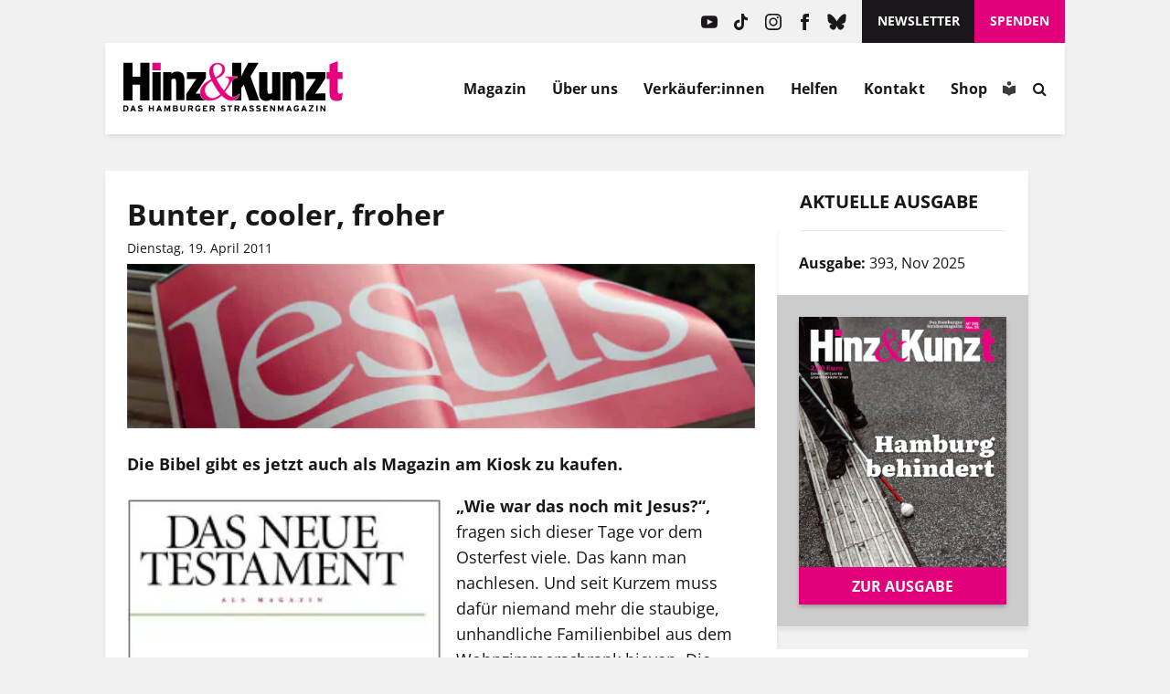

--- FILE ---
content_type: text/css
request_url: https://www.hinzundkunzt.de/wp-content/themes/hinz-und-kunzt-twentyfour/style.css?ver=1761639606
body_size: 40837
content:
@charset "UTF-8";
/*!
Theme Name: Hinz und Kunzt Twentyfour
Theme URI: http://www.hinzundkunzt.de
Author: Schokoladenseite.NET Visuelle Kommunikation GmbH
Author URI: http://schokoladenseite.net
Description: Hinz&Kunzt 2024 (xml import)
Version: 1.4.3
License: GNU General Public License v2 or later
License URI: http://www.gnu.org/licenses/gpl-2.0.html
Text Domain: hinz-und-kunzt-twentyfour
Bitbucket Theme URI: https://bitbucket.org/schokoladenseite/hinz-und-kunzt-twentyfour
*/
/*!
Theme Name: Hinz und Kunzt Twentyfour
Theme URI: http://www.hinzundkunzt.de
Author: Schokoladenseite.NET Visuelle Kommunikation GmbH
Author URI: http://schokoladenseite.net
Description: Hinz&Kunzt 2024 (xml import)
Version: 1.4.3
License: GNU General Public License v2 or later
License URI: http://www.gnu.org/licenses/gpl-2.0.html
Text Domain: hinz-und-kunzt-twentyfour
Bitbucket Theme URI: https://bitbucket.org/schokoladenseite/hinz-und-kunzt-twentyfour
*/.h1,.h2,.h3,.h4,.h5,.h6,.p,h1,h2,h3,h4,h5,h6,p{margin:0 0 1em}b,strong{font-weight:700}.entry-title,.h1,h1{font-size:2.5rem;line-height:1.2;margin:0 0 .5em}.h2,h2{font-size:1.4rem;margin:0 0 .5em}h2.-deko{font-family:Lora,serif;font-size:36px;hyphens:auto;line-height:1.2;padding-left:22px;position:relative}@media only screen and (max-width:768px){h2.-deko{font-size:26px}}h2.-deko:before{background-color:#e1007a;bottom:.22em;content:"";margin-left:-22px;position:absolute;top:.22em;width:9px}.h3,h3{font-size:1.25rem;margin:0 0 .5em}.p,p{line-height:1.6}.p+.h1,.p+.h2,.p+.h3,.p+.h4,.p+.h5,.p+.h6,.p+h1,.p+h2,.p+h3,.p+h4,.p+h5,.p+h6,p+.h1,p+.h2,p+.h3,p+.h4,p+.h5,p+.h6,p+h1,p+h2,p+h3,p+h4,p+h5,p+h6{margin-top:2em}hr{background:#dbdbdb;border:0;height:1px;margin:1.5rem 0}blockquote,hr{display:block;overflow:hidden}blockquote{border-left:5px solid #e1007a;font-size:1em;font-style:italic;line-height:1.3;margin:3rem 0;padding:0 1.5rem;width:auto}blockquote,blockquote.size--big{font-size:1.6em}blockquote.size--small{font-size:.875em}blockquote cite{display:block;font-size:.875rem;font-style:normal;margin:.3rem 0 0}blockquote p{margin-bottom:0}blockquote autor{font-size:1rem;margin:.3rem 0 0}@media (min-width:900px){blockquote.position--right{float:right;margin-left:1.5rem;padding:0 0 0 1.5rem;width:50%}blockquote.position--left{border-left:0;border-right:.1875rem solid #ececec;float:left;margin-right:1.5rem;padding:0 1.5rem 0 0;text-align:right;width:50%}}.pre{background-color:#303030;border-radius:3px;color:#e6be49;counter-reset:line;font-family:monospace;font-size:16px;margin:0!important;padding:15px 20px;position:relative}.pre:after{border-right:1px solid #5e5e5e;bottom:20px;content:"";left:40px;position:absolute;top:20px}.pre span{counter-increment:line;display:block;padding-left:35px}.pre span:before{color:#a0a0a0;content:counter(line);display:inline-block;margin-left:-34px;margin-right:25px}
/*!
Theme Name: Hinz und Kunzt Twentyfour
Theme URI: http://www.hinzundkunzt.de
Author: Schokoladenseite.NET Visuelle Kommunikation GmbH
Author URI: http://schokoladenseite.net
Description: Hinz&Kunzt 2024 (xml import)
Version: 1.4.3
License: GNU General Public License v2 or later
License URI: http://www.gnu.org/licenses/gpl-2.0.html
Text Domain: hinz-und-kunzt-twentyfour
Bitbucket Theme URI: https://bitbucket.org/schokoladenseite/hinz-und-kunzt-twentyfour
*/body,html{height:100%}body{min-height:100%}html{box-sizing:border-box;font-family:Open Sans,Helvetica Neue,Helvetica,Arial,sans-serif;height:100%;margin:0;overflow-x:hidden;overflow-y:scroll;padding:0;width:100%}*,:after,:before{box-sizing:inherit}body{background:#f1f1f1;color:#1a171b;font-size:100%;line-height:normal;-webkit-font-smoothing:antialiased;-moz-osx-font-smoothing:grayscale}.container{margin:0 auto;padding-left:10px;padding-right:10px}@media (min-width:650px){.container{padding-left:25px;padding-right:25px}}.container.-fullwidth{padding-left:0;padding-right:0}@media (min-width:650px){.container.-fullwidth{padding-left:25px;padding-right:25px}.container{width:620px}}@media (min-width:768px){.container{width:720px}}@media (min-width:992px){.container{width:920px}}@media (min-width:1160px){.container{width:1100px}}@media (min-width:1400px){.container{width:1300px}}@media (min-width:1700px){.container{width:1400px}}.container>.row{margin-top:40px}@media (min-width:992px){.container.container-2col{display:flex;flex-wrap:wrap;gap:40px}}.container.container-2col #primary{flex:0 0 auto}@media (min-width:992px){.container.container-2col #primary{width:65%}}@media (min-width:1160px){.container.container-2col #primary{width:70%}}.container.container-2col #secondary{flex:0 0 auto}@media (min-width:992px){.container.container-2col #secondary{width:calc(35% - 40px)}}@media (min-width:1160px){.container.container-2col #secondary{width:calc(30% - 40px)}}@media (min-width:992px){.container.container-1col{display:flex;flex-wrap:wrap}}.container.container-1col #primary{flex:0 0 auto}@media (min-width:992px){.container.container-1col #primary{width:100%}}@media (min-width:1160px){.container.container-1col #primary{width:100%}}.news-teaser{box-shadow:0 3px 6px -1px rgba(0,0,0,.1);padding:15px 25px 10px}.news-teaser .inner{display:flex;flex-direction:column;height:100%;position:relative}.news-teaser .inner .tag{border-bottom:1px solid #dedede;color:#e1007a;display:block;font-size:14px;font-weight:700;margin-bottom:15px;padding-bottom:12px;text-transform:uppercase}.news-teaser .inner .content{display:flex;flex-direction:column;height:100%}.news-teaser .inner .content .button-wrapper{margin-top:auto}.news-teaser .inner .content .button-wrapper .button{border-top:1px solid #dedede;display:block;margin-top:15px;padding-top:15px}.news-teaser.has-image a .inner{overflow:visible;position:relative;width:100%}.news-teaser.has-image a .inner .img-wrapper{display:block;margin:-15px -25px 15px;max-width:none;position:relative}.container-wrapper{padding:30px 0}@media (min-width:992px){.container-wrapper{padding:40px 0}}.container-wrapper.scrolldown-hint-news-wrapper{padding-bottom:0}@media (min-width:992px){.container-wrapper.scrolldown-hint-news-wrapper{display:none}}.container-wrapper.scrolldown-hint-news-wrapper .scrolldown-hint-news{display:flex;width:100%}.container-wrapper.scrolldown-hint-news-wrapper .scrolldown-hint-news a{background-color:#e1007a;color:#fff;flex:0 0 100%;font-weight:700;padding:15px 20px;position:relative}.container-wrapper.scrolldown-hint-news-wrapper .scrolldown-hint-news a:after{background-image:url("data:image/svg+xml;charset=utf-8,%3Csvg xmlns='http://www.w3.org/2000/svg' width='24' height='24' viewBox='0 0 24 24'%3E%3Ctitle%3Earrow-down%3C/title%3E%3Cg fill='none' stroke='%23fff' stroke-linecap='square' stroke-miterlimit='10' stroke-width='2'%3E%3Cpath stroke-linecap='butt' d='M12 2v20'/%3E%3Cpath d='m19 15-7 7-7-7'/%3E%3C/g%3E%3C/svg%3E");background-position:50%;background-repeat:no-repeat;content:"";height:100%;position:absolute;right:0;top:0;width:50px}.paper{background-color:#fff;box-shadow:0 3px 6px -1px rgba(0,0,0,.1)}.section-vk{display:flex;flex-direction:row;flex-wrap:wrap;gap:30px;justify-content:flex-start}.section-vk article{background-color:#ececec;flex:0 0 calc(50% - 15px)}@media (max-width:420px){.section-vk article{flex:0 0 100%}}@media (min-width:1024px){.section-vk article{flex:0 0 calc(33.33333% - 20px)}}.section-vk article figure{margin:0!important;padding-bottom:100%;position:relative;width:100%}.section-vk article figure .hasimg{border:5px solid #010101;z-index:10}.section-vk article figure .hasimg,.section-vk article figure .noimg{background-position:50%;background-size:cover;bottom:0;left:0;position:absolute;right:0;top:0}.section-vk article figure .noimg{background-image:url("data:image/svg+xml;charset=utf-8,%3Csvg xmlns='http://www.w3.org/2000/svg' width='281' height='279'%3E%3Cdefs%3E%3ClinearGradient id='b' x1='-.094' x2='.857' y1='.809' y2='-.096' gradientUnits='objectBoundingBox'%3E%3Cstop offset='0'/%3E%3Cstop offset='1' stop-color='%23545454'/%3E%3C/linearGradient%3E%3CclipPath id='a'%3E%3Cpath d='M0 0h281v279H0z'/%3E%3C/clipPath%3E%3C/defs%3E%3Cg clip-path='url(%23a)'%3E%3Cpath fill='%23fff' d='M0 0h281v279H0z'/%3E%3Cg data-name='Gruppe 2'%3E%3Cpath fill='%23dcdcdc' d='M0 0h281v279H0z'/%3E%3Cpath fill='url(%23b)' d='M98 31.662V-12.7L148.3-63h44.36Z' data-name='Differenzmenge 8' transform='translate(-97.999 63)'/%3E%3Cg data-name='Gruppe 1'%3E%3Cpath fill='%23222' d='M87.758 167v-12.85h1.494V167Zm15.266-9.809a3.2 3.2 0 0 1 2.4.831 3.72 3.72 0 0 1 .809 2.667V167h-1.442v-6.24a2.62 2.62 0 0 0-.505-1.753 1.87 1.87 0 0 0-1.5-.584 2.42 2.42 0 0 0-2.03.809 3.8 3.8 0 0 0-.633 2.382V167h-1.45v-6.24a3.3 3.3 0 0 0-.224-1.3 1.6 1.6 0 0 0-.668-.778 2.2 2.2 0 0 0-1.121-.259 2.7 2.7 0 0 0-1.538.4 2.2 2.2 0 0 0-.839 1.173 6.1 6.1 0 0 0-.259 1.904v5.1h-1.459v-9.633h1.178l.22 1.362h.079a2.9 2.9 0 0 1 .729-.844 3.2 3.2 0 0 1 .984-.519 3.8 3.8 0 0 1 1.16-.176 3.8 3.8 0 0 1 1.841.409 2.37 2.37 0 0 1 1.077 1.244h.079a3 3 0 0 1 1.3-1.244 4 4 0 0 1 1.812-.408m16.594 3.077h4.491v6.232a12.5 12.5 0 0 1-2.079.51 15.5 15.5 0 0 1-2.386.167 6.6 6.6 0 0 1-3.379-.8 5.15 5.15 0 0 1-2.087-2.277 8.05 8.05 0 0 1-.712-3.52 7.33 7.33 0 0 1 .787-3.48 5.56 5.56 0 0 1 2.276-2.307 7.3 7.3 0 0 1 3.582-.822 10 10 0 0 1 2.035.2 9 9 0 0 1 1.789.558l-.571 1.3a10.6 10.6 0 0 0-1.569-.527 7 7 0 0 0-1.771-.22 5.3 5.3 0 0 0-2.694.65 4.3 4.3 0 0 0-1.714 1.837 6.2 6.2 0 0 0-.593 2.813 7 7 0 0 0 .519 2.8 3.94 3.94 0 0 0 1.617 1.85 5.44 5.44 0 0 0 2.83.659 9.5 9.5 0 0 0 1.494-.1 11 11 0 0 0 1.134-.242V161.6h-3Zm11.082-3.077a3.9 3.9 0 0 1 2.109.545 3.53 3.53 0 0 1 1.345 1.525 5.3 5.3 0 0 1 .466 2.29v.905h-6.652a3.78 3.78 0 0 0 .844 2.584 2.97 2.97 0 0 0 2.3.888 7 7 0 0 0 1.617-.167 9 9 0 0 0 1.459-.492v1.283a7 7 0 0 1-1.446.475 8.4 8.4 0 0 1-1.692.149 4.95 4.95 0 0 1-2.421-.567 3.9 3.9 0 0 1-1.6-1.666 5.8 5.8 0 0 1-.571-2.689 6.4 6.4 0 0 1 .523-2.694 4.02 4.02 0 0 1 1.477-1.753 4.05 4.05 0 0 1 2.242-.616m-.018 1.2a2.4 2.4 0 0 0-1.863.765 3.6 3.6 0 0 0-.826 2.136h5.1a4.2 4.2 0 0 0-.268-1.516 2.18 2.18 0 0 0-.787-1.02 2.33 2.33 0 0 0-1.354-.369Zm9.845 8.785a3.61 3.61 0 0 1-2.9-1.248 5.58 5.58 0 0 1-1.068-3.709 5.63 5.63 0 0 1 1.09-3.757 3.63 3.63 0 0 1 2.9-1.27 4 4 0 0 1 1.336.2 3.3 3.3 0 0 1 .984.541 3.4 3.4 0 0 1 .694.769h.105q-.035-.272-.07-.747t-.035-.773v-3.858h1.459V167h-1.172l-.22-1.371h-.062a3.4 3.4 0 0 1-.69.782 3.2 3.2 0 0 1-.993.558 4 4 0 0 1-1.358.207m.229-1.213a2.53 2.53 0 0 0 2.188-.879 4.4 4.4 0 0 0 .642-2.61v-.264a5.4 5.4 0 0 0-.611-2.821 2.4 2.4 0 0 0-2.219-.989 2.24 2.24 0 0 0-2.013 1.033 5.14 5.14 0 0 0-.668 2.817 4.8 4.8 0 0 0 .664 2.75 2.28 2.28 0 0 0 2.017.963m11.065-8.772a3.9 3.9 0 0 1 2.109.545 3.53 3.53 0 0 1 1.345 1.525 5.3 5.3 0 0 1 .466 2.29v.905h-6.653a3.78 3.78 0 0 0 .844 2.584 2.97 2.97 0 0 0 2.3.888 7 7 0 0 0 1.617-.167 9 9 0 0 0 1.459-.492v1.283a7 7 0 0 1-1.446.475 8.4 8.4 0 0 1-1.692.149 4.95 4.95 0 0 1-2.421-.567 3.9 3.9 0 0 1-1.6-1.666 5.8 5.8 0 0 1-.571-2.689 6.4 6.4 0 0 1 .522-2.694 4.02 4.02 0 0 1 1.477-1.753 4.05 4.05 0 0 1 2.244-.616m-.018 1.2a2.4 2.4 0 0 0-1.863.765 3.6 3.6 0 0 0-.826 2.136h5.1a4.2 4.2 0 0 0-.268-1.516 2.18 2.18 0 0 0-.787-1.02 2.33 2.33 0 0 0-1.359-.369Zm10.978-1.2a3.62 3.62 0 0 1 2.593.839 3.59 3.59 0 0 1 .879 2.694V167h-1.441v-6.179a2.59 2.59 0 0 0-.549-1.8 2.18 2.18 0 0 0-1.683-.6 2.59 2.59 0 0 0-2.25.905 4.47 4.47 0 0 0-.65 2.628V167h-1.46v-9.633h1.18l.22 1.389h.08a2.9 2.9 0 0 1 .782-.857 3.5 3.5 0 0 1 1.063-.527 4.2 4.2 0 0 1 1.236-.181m7.928-3.867v7.1q0 .352-.026.857t-.044.892h.061q.185-.229.541-.677t.6-.721l3.2-3.41h1.714l-3.875 4.115 4.157 5.52h-1.758l-3.4-4.562-1.17 1.073V167h-1.45v-13.676Zm11.716 3.867a3.9 3.9 0 0 1 2.109.545 3.53 3.53 0 0 1 1.345 1.525 5.3 5.3 0 0 1 .466 2.29v.905h-6.654a3.78 3.78 0 0 0 .844 2.584 2.97 2.97 0 0 0 2.3.888 7 7 0 0 0 1.617-.167 9 9 0 0 0 1.459-.492v1.283a7 7 0 0 1-1.446.475 8.4 8.4 0 0 1-1.692.149 4.95 4.95 0 0 1-2.421-.567 3.9 3.9 0 0 1-1.6-1.666 5.8 5.8 0 0 1-.571-2.689 6.4 6.4 0 0 1 .519-2.694 4.02 4.02 0 0 1 1.477-1.753 4.05 4.05 0 0 1 2.248-.616m-.018 1.2a2.4 2.4 0 0 0-1.863.765 3.6 3.6 0 0 0-.826 2.136h5.1a4.2 4.2 0 0 0-.268-1.516 2.18 2.18 0 0 0-.787-1.02 2.33 2.33 0 0 0-1.356-.369Zm10.978-1.2a3.62 3.62 0 0 1 2.593.839 3.59 3.59 0 0 1 .879 2.694V167h-1.441v-6.179a2.59 2.59 0 0 0-.549-1.8 2.18 2.18 0 0 0-1.683-.6 2.59 2.59 0 0 0-2.25.905 4.47 4.47 0 0 0-.65 2.628V167h-1.459v-9.633H190l.22 1.389h.079a2.9 2.9 0 0 1 .782-.857 3.5 3.5 0 0 1 1.063-.527 4.2 4.2 0 0 1 1.241-.181' data-name='Pfad 9' opacity='.57'/%3E%3Cg opacity='.54'%3E%3Cpath d='M75.01 140.3v-11.384h-5.454V140.3h-6.565v-27.162h6.565v10.139h5.48v-10.139h6.565V140.3Zm8.71 0v-20.385h5.983V140.3Z' data-name='Pfad 3'/%3E%3Cpath fill='%23e6007e' d='M83.72 118.565v-5.427h5.983v5.427Z' data-name='Pfad 4'/%3E%3Cpath d='M100.743 140.3v-13.4c0-1.562-.5-2.277-1.483-2.277a2.74 2.74 0 0 0-1.853.768v14.9h-5.983v-20.376h5.983v1.165a5.9 5.9 0 0 1 4.156-1.588c3.389 0 5.162 2.012 5.162 6.354v14.427h-5.983Zm7.227 0v-4.421l4.183-6.433a103 103 0 0 1 3.177-4.659c-1.085.026-2.806.106-4.183.106h-2.674v-4.978h13.581v4.423l-4.156 6.433c-1.324 2.012-2.409 3.6-3.23 4.659 1.085-.026 2.806-.106 4.183-.106h3.173v4.977H107.97Zm45.138 0-3.918-11.41-1.641 2.356v9.054h-6.565v-27.162h6.565v3.177c0 2.489-.026 4.765-.106 6.83.821-2.012 2.356-4.977 3.495-7.068l1.586-2.939h7.333l-5.824 9.848 6.327 17.314h-7.254Z' data-name='Pfad 5'/%3E%3Cpath d='M169.468 140.3v-1.165a5.97 5.97 0 0 1-4.183 1.588c-3.389 0-5.109-2.012-5.109-6.354v-14.453h5.983v13.4c0 1.562.5 2.277 1.483 2.277a2.74 2.74 0 0 0 1.853-.768v-14.9h5.981V140.3h-6.009Zm16.917 0v-13.4c0-1.562-.5-2.277-1.483-2.277a2.74 2.74 0 0 0-1.853.768v14.9h-5.957v-20.375h5.984v1.165a5.9 5.9 0 0 1 4.156-1.588c3.389 0 5.162 2.012 5.162 6.354v14.427h-6.01Zm7.227 0v-4.421l4.183-6.433a103 103 0 0 1 3.177-4.659c-1.085.026-2.806.106-4.183.106h-2.674v-4.977h13.581v4.421l-4.156 6.433c-1.324 2.012-2.409 3.6-3.23 4.659 1.085-.026 2.806-.106 4.183-.106h3.177v4.977z' data-name='Pfad 6'/%3E%3Cpath fill='%23e6007e' d='M219.503 139.9a9.8 9.8 0 0 1-4 .821c-3.15 0-4.765-1.641-4.765-5.427V124.84h-2.248v-4.924h2.25v-5.639l5.798-2.277v7.916h3.442v4.924h-3.442v8.922c0 1.244.477 1.694 1.35 1.694a3.9 3.9 0 0 0 2.25-.768l-.635 5.215Z' data-name='Pfad 7'/%3E%3Cpath fill='%23e6007e' stroke='%23fff' d='M144.715 123.912a4.23 4.23 0 0 0-3.786 2.356l-1.032 1.827a39 39 0 0 1-4.024 5.983c.371.556 2.965 3.68 5.957 3.68 2.091 0 2.886-.927 3.865-2.118l.609.45c-.053.159-1.8 4.527-6.062 4.527-3.256 0-5.665-2.436-6.83-3.627a12.45 12.45 0 0 1-8.922 3.627c-2.462 0-6.618-1.032-6.618-6.274 0-4.156 3.653-6.91 6.3-8.419l1.535-.874c-.874-2.436-1.4-3.759-1.4-5.665a6.136 6.136 0 0 1 6.139-6.273c2.939 0 5.454 1.747 5.454 4.792 0 3.918-3.653 5.665-6.221 6.883a45.5 45.5 0 0 0 5.295 8.233c1.165-1.509 3.653-4.792 3.653-7.227 0-1.509-1.085-1.721-2.568-1.827v-.847h8.683v.793Zm-18 14.64c.927 0 2.886-.291 5.665-2.594a57.4 57.4 0 0 1-6.115-9.557c-1.8 1.165-4.739 2.992-4.739 6.513a5.46 5.46 0 0 0 5.187 5.639Zm2.33-15.063c1.085-.556 4.686-2.436 4.686-5.745a3.215 3.215 0 0 0-3.177-3.362c-1.641 0-3.124 1.006-3.124 3.468a13.9 13.9 0 0 0 1.613 5.64Z' data-name='Pfad 8'/%3E%3C/g%3E%3C/g%3E%3C/g%3E%3C/g%3E%3C/svg%3E");z-index:9}.section-vk article h2{color:#1a171b!important;font-size:16px!important;margin-bottom:0!important;padding:12px;text-align:center}.single-verkaeufer_in .site-main .section article{display:flex;flex-direction:column}.single-verkaeufer_in article .person-img{flex-shrink:0;height:202px;margin:0 30px 0 0;position:relative;width:202px}.single-verkaeufer_in article .person-img .hasimg{background-position:50%;background-size:cover;bottom:0;left:0;position:absolute;right:0;top:0;z-index:10}.single-verkaeufer_in article .person-img .noimg{background-image:url("data:image/svg+xml;charset=utf-8,%3Csvg xmlns='http://www.w3.org/2000/svg' width='24' height='24' viewBox='0 0 24 24'%3E%3Ctitle%3Eperson_outline%3C/title%3E%3Cpath fill='%23c9c9c9' d='M12 5.9a2.1 2.1 0 1 1 0 4.2 2.1 2.1 0 0 1 0-4.2m0 9c2.97 0 6.1 1.46 6.1 2.1v1.1H5.9V17c0-.64 3.13-2.1 6.1-2.1M12 4C9.79 4 8 5.79 8 8s1.79 4 4 4 4-1.79 4-4-1.79-4-4-4m0 9c-2.67 0-8 1.34-8 4v3h16v-3c0-2.66-5.33-4-8-4'/%3E%3C/svg%3E");background-position:50%;background-size:cover;bottom:0;left:0;position:absolute;right:0;top:0}.single-verkaeufer_in .person-header .verkaufer_innenseite{background-color:#efefef;border-radius:5px;display:inline-block;font-size:14px;font-weight:700;margin-bottom:12px;padding:7px 10px}.single-verkaeufer_in .person-header .person-header-wrapper .person-content h1{margin-bottom:15px}.single-verkaeufer_in #paypal-me-link{background:#e1007a;border:none;border-radius:0;color:#fff;cursor:pointer;display:inline-block;font-family:Georgia,serif;font-size:16px;font-weight:700;margin:0;padding:15px!important;text-shadow:none;white-space:normal;width:auto}.single-verkaeufer_in .content-area{padding-right:0;width:100%}.single-verkaeufer_in .person-header .person-header-wrapper{border:3px solid #dbdbdb;display:flex;margin-bottom:20px;padding:30px}.single-verkaeufer_in .person-paypal{border:3px solid #179bd7;padding:30px}.single-verkaeufer_in .person-paypal .ausgabe-cover{float:left;margin-right:30px;width:202px}.single-verkaeufer_in .person-paypal .paypal-logo{display:inline;height:22px;margin-bottom:-5px}.single-verkaeufer_in .person-paypal .ausgabe-content h2{position:relative}.single-verkaeufer_in .person-paypal .ausgabe-content .ausgabe strong{font-style:italic}.single-verkaeufer_in .person-paypal .ausgabe-content .ausgabe+p{margin-bottom:0}.single-verkaeufer_in .person-paypal .ausgabe-content .ausgabe-nr{color:#e1007a;margin-bottom:1rem}@media (max-width:768px){.single-verkaeufer_in .person-header .person-header-wrapper{align-items:center;display:flex;flex-direction:column}.single-verkaeufer_in .person-header .person-header-wrapper .person-img{margin-right:0}.single-verkaeufer_in .person-header .person-header-wrapper .person-content{text-align:center}.single-verkaeufer_in .person-header .verkaufer_innenseite{margin-top:20px}.single-verkaeufer_in .person-header{order:2}.single-verkaeufer_in .person-paypal{align-items:center;display:flex;flex-direction:column;margin-bottom:30px;order:1}.single-verkaeufer_in .person-paypal .ausgabe-cover{margin-bottom:20px;margin-right:0}.single-verkaeufer_in .person-paypal .ausgabe-content{text-align:center}.single-verkaeufer_in .person-paypal .ausgabe-content h2{margin-top:0}}.paywall-text-wrapper{position:relative}.paywall-text-wrapper>p:first-child{font-weight:700}.paywall-info{background-color:#fff9aa;margin-bottom:30px;padding:25px;position:relative}.paywall-info:before{background:linear-gradient(0deg,#fff,transparent);bottom:0;content:"";height:200px;left:0;position:absolute;right:0;top:-200px;z-index:10}.paywall-info>:last-child{margin-bottom:0;padding-bottom:0}@media (max-width:650px){.home #main,.home .slick-slider-header{margin-top:-21px}}.slider-header .section--block{background-color:#1a171b;position:relative}@media (max-width:650px){.slider-header .section--block{background-image:url("data:image/svg+xml;charset=utf-8,%3Csvg xmlns='http://www.w3.org/2000/svg' xml:space='preserve' id='L4' width='52' height='12' x='0' y='0' viewBox='0 0 52 12'%3E%3Cstyle%3E.st0{fill:%23fff}%3C/style%3E%3Ccircle cx='6' cy='6' r='6' class='st0'%3E%3Canimate fill='remove' accumulate='none' additive='replace' attributeName='opacity' begin='.1' calcMode='linear' dur='1s' repeatCount='indefinite' restart='always' values='0;1;0'/%3E%3C/circle%3E%3Ccircle cx='26' cy='6' r='6' class='st0'%3E%3Canimate fill='remove' accumulate='none' additive='replace' attributeName='opacity' begin='.2' calcMode='linear' dur='1s' repeatCount='indefinite' restart='always' values='0;1;0'/%3E%3C/circle%3E%3Ccircle cx='46' cy='6' r='6' class='st0'%3E%3Canimate fill='remove' accumulate='none' additive='replace' attributeName='opacity' begin='.3' calcMode='linear' dur='1s' repeatCount='indefinite' restart='always' values='0;1;0'/%3E%3C/circle%3E%3C/svg%3E");background-position:50%;background-repeat:no-repeat;background-size:60px}.slider-header .section--block.loaded{background-image:none}}@media (min-width:650px){.slider-header .section--block{background-image:url("data:image/svg+xml;charset=utf-8,%3Csvg xmlns='http://www.w3.org/2000/svg' xml:space='preserve' id='L4' width='52' height='12' x='0' y='0' viewBox='0 0 52 12'%3E%3Cstyle%3E.st0{fill:%23fff}%3C/style%3E%3Ccircle cx='6' cy='6' r='6' class='st0'%3E%3Canimate fill='remove' accumulate='none' additive='replace' attributeName='opacity' begin='.1' calcMode='linear' dur='1s' repeatCount='indefinite' restart='always' values='0;1;0'/%3E%3C/circle%3E%3Ccircle cx='26' cy='6' r='6' class='st0'%3E%3Canimate fill='remove' accumulate='none' additive='replace' attributeName='opacity' begin='.2' calcMode='linear' dur='1s' repeatCount='indefinite' restart='always' values='0;1;0'/%3E%3C/circle%3E%3Ccircle cx='46' cy='6' r='6' class='st0'%3E%3Canimate fill='remove' accumulate='none' additive='replace' attributeName='opacity' begin='.3' calcMode='linear' dur='1s' repeatCount='indefinite' restart='always' values='0;1;0'/%3E%3C/circle%3E%3C/svg%3E");background-position:50%;background-repeat:no-repeat;background-size:60px}.slider-header .section--block.loaded{background-image:none}.slider-header .section--block{height:400px}}@media (min-width:992px){.slider-header .section--block{height:450px}}@media (min-width:1160px){.slider-header .section--block{height:550px}}@media (max-width:650px){.slider-header .section--block .ausgabe-nr{display:none}}.slider-header .section--block .ausgabe-nr,.slider-header .section--block .ausgabe-nr-mobile{background-color:#e1007a;color:#fff;font-size:14px;font-weight:400;left:auto;padding:10px 15px;position:absolute;right:25px;top:25px;transition:background-color .3s;z-index:35}@media (min-width:768px){.slider-header .section--block .ausgabe-nr,.slider-header .section--block .ausgabe-nr-mobile{font-size:16px}}@media (min-width:1160px){.slider-header .section--block .ausgabe-nr,.slider-header .section--block .ausgabe-nr-mobile{font-size:20px}}.slider-header .section--block .ausgabe-nr-mobile:hover,.slider-header .section--block .ausgabe-nr:hover{background-color:#ff068d}.slider-header .section--block .ausgabe-nr-mobile>span,.slider-header .section--block .ausgabe-nr>span{padding-right:40px;position:relative}.slider-header .section--block .ausgabe-nr-mobile>span:after,.slider-header .section--block .ausgabe-nr>span:after{background-image:url("data:image/svg+xml;charset=utf-8,%3Csvg xmlns='http://www.w3.org/2000/svg' width='16.151' height='13.144' viewBox='0 0 16.151 13.144'%3E%3Cpath fill='%23fff' d='m8.165 11.729 4.116-4.116H0v-2h12.365l-4.2-4.2L9.579-.001l6.573 6.572-6.573 6.573Z' data-name='Vereinigungsmenge 1'/%3E%3C/svg%3E");background-position:50%;background-repeat:no-repeat;background-size:1em;bottom:0;content:"";display:block;left:auto;margin-left:auto;position:absolute;right:0;top:0;width:30px}.slider-header .section--block .ausgabe-nr-mobile>span span.title-short,.slider-header .section--block .ausgabe-nr>span span.title-short{color:#fff}@media (min-width:650px){.slider-header .section--block .ausgabe-nr-mobile>span span.title-short,.slider-header .section--block .ausgabe-nr>span span.title-short{display:none}}.slider-header .section--block .ausgabe-nr-mobile>span span.title-long,.slider-header .section--block .ausgabe-nr>span span.title-long{display:none}@media (min-width:650px){.slider-header .section--block .ausgabe-nr-mobile>span span.title-long,.slider-header .section--block .ausgabe-nr>span span.title-long{display:inline-block}}.slider-header .section--block .slick-slider-header{height:100%;overflow:hidden;position:relative;visibility:hidden}@media (max-width:650px){.slider-header .section--block .slick-slider-header.animation .slick-list .slick-track{animation:bait 2s infinite;-webkit-transform:translateZ(0)}}.slider-header .section--block .slick-slider-header .slick-list,.slider-header .section--block .slick-slider-header .slick-list .slick-track{height:100%}.slider-header .section--block .slick-slider-header .slick-list .slick-track article.heft-slide{position:relative}@media (max-width:650px){.slider-header .section--block .slick-slider-header .slick-list .slick-track article.heft-slide{height:calc(100vh - 160px)}}.slider-header .section--block .slick-slider-header .slick-list .slick-track article.heft-slide a.heft-slide-click-overlay{bottom:0;left:0;position:absolute;right:0;top:0;z-index:99}.slider-header .section--block .slick-slider-header .slick-list .slick-track article.heft-slide .inner{background-color:#1a171b;color:#fff;display:flex;flex-wrap:nowrap;height:100%;padding:25px 25px 35px}@media (max-width:650px){.slider-header .section--block .slick-slider-header .slick-list .slick-track article.heft-slide .inner{display:block;padding:0}}.slider-header .section--block .slick-slider-header .slick-list .slick-track article.heft-slide .inner figure{align-self:start;flex:0 0 auto;height:100%;margin:0;position:relative;z-index:10}@media (min-width:320px) and (max-width:650px){.slider-header .section--block .slick-slider-header .slick-list .slick-track article.heft-slide .inner figure{height:85%;width:100%}.slider-header .section--block .slick-slider-header .slick-list .slick-track article.heft-slide .inner figure img{align-self:center!important;margin-left:auto;margin-right:auto;max-height:100%;width:auto!important}}.slider-header .section--block .slick-slider-header .slick-list .slick-track article.heft-slide .inner figure .ausgabe-nr-mobile{bottom:25px;height:40px;left:25px;margin-bottom:auto;position:absolute;right:auto;top:auto}@media (min-width:650px){.slider-header .section--block .slick-slider-header .slick-list .slick-track article.heft-slide .inner figure .ausgabe-nr-mobile{display:none}}@media (max-width:650px){.slider-header .section--block .slick-slider-header .slick-list .slick-track article.heft-slide .inner figure img{height:auto;width:100%}}@media (min-width:420px){.slider-header .section--block .slick-slider-header .slick-list .slick-track article.heft-slide .inner figure img{height:550px;margin-left:auto;margin-right:auto;width:auto}}@media (min-width:650px){.slider-header .section--block .slick-slider-header .slick-list .slick-track article.heft-slide .inner figure img{height:100%;width:auto}}.slider-header .section--block .slick-slider-header .slick-list .slick-track article.heft-slide .inner .slide-content{align-self:flex-end;margin-left:0;margin-right:30px;z-index:10}@media (max-width:650px){.slider-header .section--block .slick-slider-header .slick-list .slick-track article.heft-slide .inner .slide-content{height:100%;margin-left:0;padding:20px 25px 35px;position:relative;width:100%;z-index:99}.slider-header .section--block .slick-slider-header .slick-list .slick-track article.heft-slide .inner .slide-content p{display:none}}@media (min-width:650px){.slider-header .section--block .slick-slider-header .slick-list .slick-track article.heft-slide .inner .slide-content{margin-left:30px;width:auto}}@media (min-width:768px){.slider-header .section--block .slick-slider-header .slick-list .slick-track article.heft-slide .inner .slide-content{margin-left:40px}}.slider-header .section--block .slick-slider-header .slick-list .slick-track article.heft-slide .inner .slide-content h1,.slider-header .section--block .slick-slider-header .slick-list .slick-track article.heft-slide .inner .slide-content h2{font-size:20px;margin-bottom:5px}@media (min-width:992px){.slider-header .section--block .slick-slider-header .slick-list .slick-track article.heft-slide .inner .slide-content h1,.slider-header .section--block .slick-slider-header .slick-list .slick-track article.heft-slide .inner .slide-content h2{font-size:30px}}@media (min-width:1160px){.slider-header .section--block .slick-slider-header .slick-list .slick-track article.heft-slide .inner .slide-content h1,.slider-header .section--block .slick-slider-header .slick-list .slick-track article.heft-slide .inner .slide-content h2{font-size:39px;margin-bottom:10px}}@media (min-width:1400px){.slider-header .section--block .slick-slider-header .slick-list .slick-track article.heft-slide .inner .slide-content h1,.slider-header .section--block .slick-slider-header .slick-list .slick-track article.heft-slide .inner .slide-content h2{font-size:44px}}.slider-header .section--block .slick-slider-header .slick-list .slick-track article.heft-slide .inner .slide-content p{font-size:14px;font-weight:400;margin-bottom:0}@media (min-width:768px){.slider-header .section--block .slick-slider-header .slick-list .slick-track article.heft-slide .inner .slide-content p{font-size:16px}}@media (min-width:992px){.slider-header .section--block .slick-slider-header .slick-list .slick-track article.heft-slide .inner .slide-content p{font-size:16px}}@media (min-width:1160px){.slider-header .section--block .slick-slider-header .slick-list .slick-track article.heft-slide .inner .slide-content p{font-size:20px}}@media (min-width:1400px){.slider-header .section--block .slick-slider-header .slick-list .slick-track article.heft-slide .inner .slide-content p{font-size:22px}}.slider-header .section--block .slick-slider-header .slick-list .slick-track article.heft-slide .inner .slide-content .button{margin-top:1em}.slider-header .section--block .slick-slider-header .slick-list .slick-track article.heft-slide .inner .slider-heft-blur{bottom:0;filter:blur(20px);left:0;position:absolute;right:0;top:0;z-index:5}.slider-header .section--block .slick-slider-header .slick-list .slick-track article.heft-slide .inner .slider-heft-blur figure{background-position:50%;background-size:cover;height:100%;margin:0;opacity:.2}@media (min-width:650px){.slider-header .section--block .slick-slider-header .slick-list .slick-track article.heft-slide .inner .slider-heft-blur figure{opacity:.3}}.slider-header .section--block .slick-slider-header .slick-list .slick-track article.article-slide{display:block;position:relative}@media (max-width:650px){.slider-header .section--block .slick-slider-header .slick-list .slick-track article.article-slide{height:calc(100vh - 160px)}}.slider-header .section--block .slick-slider-header .slick-list .slick-track article.article-slide a.ausgabe-nr-mobile{color:#fff;position:absolute;right:20px;top:20px}@media (min-width:650px){.slider-header .section--block .slick-slider-header .slick-list .slick-track article.article-slide a.ausgabe-nr-mobile{display:none!important}}.slider-header .section--block .slick-slider-header .slick-list .slick-track article.article-slide .inner{display:flex;height:100%;position:relative}.slider-header .section--block .slick-slider-header .slick-list .slick-track article.article-slide .inner .bg{bottom:0;left:0;overflow:hidden;position:absolute;right:0;top:0;z-index:1}.slider-header .section--block .slick-slider-header .slick-list .slick-track article.article-slide .inner .bg img{height:100%;object-fit:cover;width:100%}@media (min-width:650px){.slider-header .section--block .slick-slider-header .slick-list .slick-track article.article-slide .inner .bg.-mobile{display:none}}.slider-header .section--block .slick-slider-header .slick-list .slick-track article.article-slide .inner .bg.-tablet{display:none}@media (min-width:650px){.slider-header .section--block .slick-slider-header .slick-list .slick-track article.article-slide .inner .bg.-tablet{display:block}}.slider-header .section--block .slick-slider-header .slick-list .slick-track article.article-slide .inner .slide-content{align-self:flex-end;background:linear-gradient(0deg,rgba(26,23,27,.9),rgba(26,23,27,0));color:#fff;padding:100px 55px 35px;position:relative;width:100%;z-index:2}@media (max-width:650px){.slider-header .section--block .slick-slider-header .slick-list .slick-track article.article-slide .inner .slide-content{padding:15px 15px 30px}}.slider-header .section--block .slick-slider-header .slick-list .slick-track article.article-slide .inner .slide-content h2{font-size:30px;margin-bottom:5px}@media (min-width:650px){.slider-header .section--block .slick-slider-header .slick-list .slick-track article.article-slide .inner .slide-content h2{font-size:26px}}@media (min-width:768px){.slider-header .section--block .slick-slider-header .slick-list .slick-track article.article-slide .inner .slide-content h2{font-size:30px}}@media (min-width:1160px){.slider-header .section--block .slick-slider-header .slick-list .slick-track article.article-slide .inner .slide-content h2{font-size:39px;margin-bottom:10px}}@media (min-width:1400px){.slider-header .section--block .slick-slider-header .slick-list .slick-track article.article-slide .inner .slide-content h2{font-size:44px}}.slider-header .section--block .slick-slider-header .slick-list .slick-track article.article-slide .inner .slide-content p{font-size:16px;font-weight:400;margin-bottom:0}@media (min-width:768px){.slider-header .section--block .slick-slider-header .slick-list .slick-track article.article-slide .inner .slide-content p{font-size:16px}}@media (min-width:1160px){.slider-header .section--block .slick-slider-header .slick-list .slick-track article.article-slide .inner .slide-content p{font-size:20px}}@media (min-width:1400px){.slider-header .section--block .slick-slider-header .slick-list .slick-track article.article-slide .inner .slide-content p{font-size:22px}}.slider-header .section--block .slick-slider-header .slick-list .slick-track article.article-slide .inner .slide-content .button{display:none}@media (max-width:650px){.slider-header .section--block .slick-slider-header .slick-list .slick-track article.article-slide .inner .slide-content .button{margin-top:15px}}.slider-header .section--block .slick-slider-header button.slick-arrow{background-color:transparent;background-color:#e1007a;background-position:50%;background-repeat:no-repeat;background-size:20px;border:0;bottom:0;cursor:pointer;height:60px;margin-top:-30px;overflow:hidden;position:absolute;text-indent:300px;top:50%;transition:width .3s;width:36px;z-index:10}@media (hover:hover){.slider-header .section--block .slick-slider-header button.slick-arrow:hover{width:60px}}@media (max-width:650px){.slider-header .section--block .slick-slider-header button.slick-arrow{display:none!important}}.slider-header .section--block .slick-slider-header button.slick-arrow.slick-prev{background-image:url("data:image/svg+xml;charset=utf-8,%3Csvg xmlns='http://www.w3.org/2000/svg' width='24' height='24' viewBox='0 0 24 24'%3E%3Ctitle%3Earrow-left%3C/title%3E%3Cg fill='none' stroke='%23fff' stroke-linecap='square' stroke-miterlimit='10' stroke-width='2'%3E%3Cpath stroke-linecap='butt' d='M22 12H2'/%3E%3Cpath d='m9 19-7-7 7-7'/%3E%3C/g%3E%3C/svg%3E");border-bottom-right-radius:10px;border-top-right-radius:10px;left:0}.slider-header .section--block .slick-slider-header button.slick-arrow.slick-next{background-image:url("data:image/svg+xml;charset=utf-8,%3Csvg xmlns='http://www.w3.org/2000/svg' width='24' height='24' viewBox='0 0 24 24'%3E%3Ctitle%3Earrow-right%3C/title%3E%3Cg fill='none' stroke='%23fff' stroke-linecap='square' stroke-miterlimit='10' stroke-width='2'%3E%3Cpath stroke-linecap='butt' d='M2 12h20'/%3E%3Cpath d='m15 5 7 7-7 7'/%3E%3C/g%3E%3C/svg%3E");border-bottom-left-radius:10px;border-top-left-radius:10px;right:0}.slider-header .section--block .slick-slider-header ul.slick-dots{background-color:rgba(225,0,122,.45);bottom:0!important;display:flex!important;height:12px;left:0!important;margin:0!important;overflow:hidden;padding:0!important;position:absolute!important;right:0!important}.slider-header .section--block .slick-slider-header ul.slick-dots li{display:flex;flex-grow:1!important;height:100%;list-style:none}.slider-header .section--block .slick-slider-header ul.slick-dots li button{background-color:transparent!important;border:0!important;cursor:pointer;height:100%;overflow:hidden;text-indent:-2000px;transition:background-color .3s;width:100%}.slider-header .section--block .slick-slider-header ul.slick-dots li button:hover{background-color:rgba(225,0,122,.4)!important}.slider-header .section--block .slick-slider-header ul.slick-dots li.slick-active button{background-color:#e1007a!important}div.slick-slider-header.oneslide.slick-initialized.slick-slider.slick-dotted>ul{display:none!important}@keyframes bait{0%{left:0}50%{left:-50px}to{left:0}}@media (max-width:650px){body.home #masthead{padding:0}body.home #masthead .main-navigation.-addon,body.home #masthead .site-branding{display:none}}.search-article+.search-article{border-top:1px solid #dedede;padding-top:2.25rem}.entry-content{position:relative}

/*!
Theme Name: Hinz und Kunzt Twentyfour
Theme URI: http://www.hinzundkunzt.de
Author: Schokoladenseite.NET Visuelle Kommunikation GmbH
Author URI: http://schokoladenseite.net
Description: Hinz&Kunzt 2024 (xml import)
Version: 1.4.3
License: GNU General Public License v2 or later
License URI: http://www.gnu.org/licenses/gpl-2.0.html
Text Domain: hinz-und-kunzt-twentyfour
Bitbucket Theme URI: https://bitbucket.org/schokoladenseite/hinz-und-kunzt-twentyfour
*/@media only screen and (max-width:650px){.heft-template-default .site-header .main-navigation.-addon,.heft-template-default .site-header .site-branding{display:none}.heft-template-default .site-header{margin-top:-2px}}.toggle-content{background:linear-gradient(0deg,#fff,#fff 37%,hsla(0,0%,100%,0));bottom:0;display:block;height:50%;margin-bottom:0;position:absolute;width:100%}.toggle-content.toggled{height:0;transition:height .2s}.toggle-content .continue-btn{bottom:0;position:absolute}.heft-template-default .heft-blog-list .image-text .post-listing__thumb--md{display:none}@media only screen and (min-width:650px){.heft-template-default .heft-blog-list .image-text .post-listing__thumb--md{display:block}}.heft-template-default .post-listing{padding:0}.heft-template-default .post-listing .slider-header .section--block .slick-slider-header .slick-list .slick-track article.article-slide{margin-bottom:0}@media only screen and (max-width:650px){.heft-template-default .post-listing .slider-header .section--block .slick-slider-header .slick-list .slick-track article.article-slide .slide-content{margin-bottom:0;padding:100px 25px 25px}}@media only screen and (min-width:992px){.heft-template-default .post-listing .slider-header .section--block .slick-slider-header .slick-list .slick-track article.article-slide .slide-content{padding:100px 55px 55px}}.heft-template-default .post-listing .slider-header .section--block .slick-slider-header .slick-list .slick-track article.article-slide .slide-content h3{font-size:1.4rem}.heft-template-default .post-listing .slider-header .section--block .slick-slider-header .slick-list .slick-track article.article-slide .slide-content p,.heft-template-default .post-listing .slider-header .section--block .slick-slider-header .slick-list .slick-track article.article-slide .slide-content p span{display:inline-block;font-size:1.2rem;line-height:1.3}.heft-blog-list.__fotostrecke .image-text .post-listing__thumb,.heft-blog-list.__momentaufnahme .image-text .post-listing__thumb{margin-bottom:0}.heft-blog-list.__fotostrecke .image-text .post-listing__thumb--xs,.heft-blog-list.__momentaufnahme .image-text .post-listing__thumb--xs{display:block}@media (min-width:650px){.heft-blog-list.__fotostrecke .image-text .post-listing__thumb--xs,.heft-blog-list.__momentaufnahme .image-text .post-listing__thumb--xs{display:none}}.heft-blog-list.__fotostrecke .image-text .post-listing__thumb--md,.heft-blog-list.__momentaufnahme .image-text .post-listing__thumb--md{display:none}@media (min-width:650px){.heft-blog-list.__fotostrecke .image-text .post-listing__thumb--md,.heft-blog-list.__momentaufnahme .image-text .post-listing__thumb--md{display:block}}.heft-blog-list.__fotostrecke .image-text .post-listing__content,.heft-blog-list.__momentaufnahme .image-text .post-listing__content{background:linear-gradient(0deg,rgba(0,0,0,.8),transparent);padding-top:100px;width:100%}.entry-content__editorial-divider{border-bottom:1px solid #dedede;margin-top:2.5rem;position:relative}.image-text .post-listing__thumb{max-width:inherit;width:100%}.image-text .post-listing__thumb .post-listing__thumb--md{display:block;width:100%}.image-text .post-listing__content{bottom:0;color:#fff;margin-left:0;padding:20px;position:absolute}.image-text .post-listing__footer,.image-text .post-listing__title,.image-text .post-listing__title>a{color:#fff!important}.heft-blog-list.__flipbook .post-listing ._3d-flip-book{margin-top:1rem}.heft-blog-list.__flipbook .post-listing ._3d-flip-book .book-widget{background-color:#efefef;padding-bottom:1rem}.heft-blog-list.__flipbook .post-listing{margin-bottom:0}.heft-blog-list.__flipbook .paywall-info{margin-bottom:0;margin-top:1rem}.heft-blog-list.__flipbook .paywall-info:before{display:none}.heft-blog-list.__yumpu .post-listing>p{margin-bottom:1rem}.heft-blog-list.__mapbox{margin-top:0}.heft-blog-list.__mapbox .post-listing{margin-bottom:0}.heft-blog-list .post-listing.section{margin-bottom:2.5rem}.heft-blog-list .post-listing.section article{margin-bottom:2rem}.heft-blog-list:last-of-type .post-listing{margin-bottom:0}.goto-magazine{background-color:#e1007a;color:#fff;margin-top:2.5rem;position:relative;text-align:center}.goto-magazine a{color:#fff!important;display:block;font-weight:400!important;padding:1rem 2rem;transition:background-color .3s}.goto-magazine a span{font-weight:700!important;text-decoration:underline}.goto-magazine a:hover{background-color:#ff068d}@media only screen and (min-width:576px){.goto-magazine a.visible-mobile{display:none}}.goto-magazine a.visible-desktop{display:none}@media only screen and (min-width:576px){.goto-magazine a.visible-desktop{display:block}}.no-slider-header .section--block{background-color:#1a171b;position:relative}@media (max-width:650px){.no-slider-header .section--block{text-align:center}}@media (min-width:650px){.no-slider-header .section--block{height:400px}}@media (min-width:992px){.no-slider-header .section--block{height:450px}}@media (min-width:1160px){.no-slider-header .section--block{height:550px}}.no-slider-header .section--block .ausgabe-nr{background-color:#e1007a;color:#fff;display:inline-block;display:none;font-size:18px;font-weight:400;padding:10px 15px;transition:background-color .3s}@media (min-width:650px){.no-slider-header .section--block .ausgabe-nr{display:inline-block}}.no-slider-header .section--block .ausgabe-nr.mobile{display:inline-block}@media (min-width:650px){.no-slider-header .section--block .ausgabe-nr.mobile{display:none}}@media (max-width:650px){.no-slider-header .section--block .ausgabe-nr{margin-bottom:1rem;margin-top:1rem}}@media (min-width:650px){.no-slider-header .section--block .ausgabe-nr{font-size:14px;left:auto;position:absolute;right:25px;top:25px;z-index:35}}@media (min-width:768px){.no-slider-header .section--block .ausgabe-nr{font-size:16px}}@media (min-width:1160px){.no-slider-header .section--block .ausgabe-nr{font-size:20px}}.no-slider-header .section--block .ausgabe-nr:hover{background-color:#ff068d}.no-slider-header .section--block .ausgabe-nr>span{position:relative}.no-slider-header .section--block .ausgabe-nr>span span.title-short{color:#fff}@media (min-width:650px){.no-slider-header .section--block .ausgabe-nr>span span.title-short{display:none}}.no-slider-header .section--block .ausgabe-nr>span span.title-long{display:none}@media (min-width:650px){.no-slider-header .section--block .ausgabe-nr>span span.title-long{display:inline-block}}.no-slider-header .section--block .no-slider-header-content,.no-slider-header .section--block .no-slider-header-content .no-slider-header-content-inner{height:100%}.no-slider-header .section--block .no-slider-header-content .no-slider-header-content-inner article.heft-slide{display:flex;height:100%;justify-content:center;position:relative}@media (max-width:650px){.no-slider-header .section--block .no-slider-header-content .no-slider-header-content-inner article.heft-slide{padding:25px}}.no-slider-header .section--block .no-slider-header-content .no-slider-header-content-inner article.heft-slide a.heft-slide-click-overlay{bottom:0;left:0;position:absolute;right:0;top:0;z-index:99}.no-slider-header .section--block .no-slider-header-content .no-slider-header-content-inner article.heft-slide .inner{background-color:#1a171b;color:#fff;display:flex;flex-wrap:nowrap;height:100%;padding:25px;width:100%}@media (max-width:650px){.no-slider-header .section--block .no-slider-header-content .no-slider-header-content-inner article.heft-slide .inner{display:block;padding:0}}.no-slider-header .section--block .no-slider-header-content .no-slider-header-content-inner article.heft-slide .inner figure{align-self:start;flex:0 0 auto;height:100%;margin:0;position:relative;z-index:10}@media (min-width:320px) and (max-width:650px){.no-slider-header .section--block .no-slider-header-content .no-slider-header-content-inner article.heft-slide .inner figure{height:auto;width:100%}.no-slider-header .section--block .no-slider-header-content .no-slider-header-content-inner article.heft-slide .inner figure img{margin-left:auto;margin-right:auto}}@media (max-width:650px){.no-slider-header .section--block .no-slider-header-content .no-slider-header-content-inner article.heft-slide .inner figure img{height:auto;width:100%}}@media (min-width:420px){.no-slider-header .section--block .no-slider-header-content .no-slider-header-content-inner article.heft-slide .inner figure img{margin-left:auto;margin-right:auto;width:auto}}@media (min-width:650px){.no-slider-header .section--block .no-slider-header-content .no-slider-header-content-inner article.heft-slide .inner figure img{height:100%;width:auto}}.no-slider-header .section--block .no-slider-header-content .no-slider-header-content-inner article.heft-slide .inner .no-slide-content{align-self:flex-end;margin-left:0;position:relative;z-index:10}@media (min-width:650px){.no-slider-header .section--block .no-slider-header-content .no-slider-header-content-inner article.heft-slide .inner .no-slide-content{margin-left:20px;width:auto}}@media (min-width:992px){.no-slider-header .section--block .no-slider-header-content .no-slider-header-content-inner article.heft-slide .inner .no-slide-content{margin-left:30px}}@media (min-width:1160px){.no-slider-header .section--block .no-slider-header-content .no-slider-header-content-inner article.heft-slide .inner .no-slide-content{margin-left:40px}}.no-slider-header .section--block .no-slider-header-content .no-slider-header-content-inner article.heft-slide .inner .no-slide-content h2{font-size:30px;margin-bottom:5px}@media (min-width:650px){.no-slider-header .section--block .no-slider-header-content .no-slider-header-content-inner article.heft-slide .inner .no-slide-content h2{font-size:20px}}@media (min-width:1160px){.no-slider-header .section--block .no-slider-header-content .no-slider-header-content-inner article.heft-slide .inner .no-slide-content h2{font-size:39px;margin-bottom:10px}}@media (min-width:1400px){.no-slider-header .section--block .no-slider-header-content .no-slider-header-content-inner article.heft-slide .inner .no-slide-content h2{font-size:44px}}.no-slider-header .section--block .no-slider-header-content .no-slider-header-content-inner article.heft-slide .inner .no-slide-content p{font-size:18px;font-weight:400;margin-bottom:0}@media (min-width:650px){.no-slider-header .section--block .no-slider-header-content .no-slider-header-content-inner article.heft-slide .inner .no-slide-content p{font-size:14px}}@media (min-width:768px){.no-slider-header .section--block .no-slider-header-content .no-slider-header-content-inner article.heft-slide .inner .no-slide-content p{font-size:16px}}@media (min-width:992px){.no-slider-header .section--block .no-slider-header-content .no-slider-header-content-inner article.heft-slide .inner .no-slide-content p{font-size:16px}}@media (min-width:1160px){.no-slider-header .section--block .no-slider-header-content .no-slider-header-content-inner article.heft-slide .inner .no-slide-content p{font-size:20px}}@media (min-width:1400px){.no-slider-header .section--block .no-slider-header-content .no-slider-header-content-inner article.heft-slide .inner .no-slide-content p{font-size:22px}}.no-slider-header .section--block .no-slider-header-content .no-slider-header-content-inner article.heft-slide .inner .no-slide-content .button{margin-top:1em}.no-slider-header .section--block .no-slider-header-content .no-slider-header-content-inner article.heft-slide .inner .slider-heft-blur{bottom:0;filter:blur(20px);left:0;position:absolute;right:0;top:0;z-index:5}.no-slider-header .section--block .no-slider-header-content .no-slider-header-content-inner article.heft-slide .inner .slider-heft-blur figure{background-position:50%;background-size:cover;height:100%;margin:0;opacity:.3}@media (min-width:650px){.no-slider-header .section--block .no-slider-header-content .no-slider-header-content-inner article.heft-slide .inner .slider-heft-blur figure{opacity:.3}}

/*! normalize.css v8.0.1 | MIT License | github.com/necolas/normalize.css */html{line-height:1.15;-webkit-text-size-adjust:100%}body{margin:0}main{display:block}h1{font-size:2em;margin:.67em 0}hr{box-sizing:content-box;height:0;overflow:visible}pre{font-family:monospace,monospace;font-size:1em}a{background-color:transparent}abbr[title]{border-bottom:none;text-decoration:underline;text-decoration:underline dotted}b,strong{font-weight:bolder}code,kbd,samp{font-family:monospace,monospace;font-size:1em}small{font-size:80%}sub,sup{font-size:75%;line-height:0;position:relative;vertical-align:baseline}sub{bottom:-.25em}sup{top:-.5em}img{border-style:none}button,input,optgroup,select,textarea{font-family:inherit;font-size:100%;line-height:1.15;margin:0}button,input{overflow:visible}button,select{text-transform:none}[type=button],[type=reset],[type=submit],button{-webkit-appearance:button}[type=button]::-moz-focus-inner,[type=reset]::-moz-focus-inner,[type=submit]::-moz-focus-inner,button::-moz-focus-inner{border-style:none;padding:0}[type=button]:-moz-focusring,[type=reset]:-moz-focusring,[type=submit]:-moz-focusring,button:-moz-focusring{outline:1px dotted ButtonText}fieldset{padding:.35em .75em .625em}legend{box-sizing:border-box;color:inherit;display:table;max-width:100%;padding:0;white-space:normal}progress{vertical-align:baseline}textarea{overflow:auto}[type=checkbox],[type=radio]{box-sizing:border-box;padding:0}[type=number]::-webkit-inner-spin-button,[type=number]::-webkit-outer-spin-button{height:auto}[type=search]{-webkit-appearance:textfield;outline-offset:-2px}[type=search]::-webkit-search-decoration{-webkit-appearance:none}::-webkit-file-upload-button{-webkit-appearance:button;font:inherit}details{display:block}summary{display:list-item}[hidden],template{display:none}

/*!
Theme Name: Hinz und Kunzt Twentyfour
Theme URI: http://www.hinzundkunzt.de
Author: Schokoladenseite.NET Visuelle Kommunikation GmbH
Author URI: http://schokoladenseite.net
Description: Hinz&Kunzt 2024 (xml import)
Version: 1.4.3
License: GNU General Public License v2 or later
License URI: http://www.gnu.org/licenses/gpl-2.0.html
Text Domain: hinz-und-kunzt-twentyfour
Bitbucket Theme URI: https://bitbucket.org/schokoladenseite/hinz-und-kunzt-twentyfour
*/div[consent-blocker-connected] a[role=button]{background-color:#e1007a!important;border-radius:0!important;color:#fff!important;text-transform:uppercase!important}.page .kacheln,.single .kacheln{align-content:stretch;align-items:stretch;display:flex;flex-flow:row wrap;justify-content:space-around;margin:0 -.75rem}.page .kacheln>br,.single .kacheln>br{display:none}.page .kacheln a,.single .kacheln a{align-items:center;background:#e1007a;border:0;color:#fff;display:flex;flex:1 0 auto;font-size:1.2rem;justify-content:center;line-height:normal;margin:.75rem;opacity:.9;padding:3rem 1.5rem;text-align:center;width:100%}@media (min-width:320px){.page .kacheln a,.single .kacheln a{font-size:1.5rem;width:100%}}@media (min-width:650px){.page .kacheln a,.single .kacheln a{width:35%}}@media (min-width:992px){.page .kacheln a,.single .kacheln a{font-size:1.5rem;width:30%}}.page .kacheln a:hover,.single .kacheln a:hover{border:0;cursor:pointer;opacity:1}a{text-decoration:none}a,a:hover{color:inherit}a:hover{cursor:pointer}body:before{content:"xs";display:none}@media (min-width:650px){body:before{content:"sm"}}@media (min-width:992px){body:before{content:"md"}}@media (min-width:1145px){body:before{content:"lg"}}@media (min-width:1280px){body:before{content:"xl"}}.grid-container{margin-left:auto;margin-right:auto;width:100%}.featured-post,.projekt-teaser__grid,.site-content,.veranstaltungs-meta,.verkaeufer-teaser__grid{display:block;margin:0 auto;padding:1.5rem .75rem}.featured-post__content,.featured-post__magazine{padding:0 .75rem}.projekt-teaser__grid .widget,.veranstaltungs-meta .date,.veranstaltungs-meta .date-end,.veranstaltungs-meta .eintritt,.veranstaltungs-meta .elink,.veranstaltungs-meta .ort,.verkaeufer-teaser__article,.verkaeufer-teaser__blog,.verkaeufer-teaser__widget{display:inline-block;font-size:1rem;padding:0 .75rem;vertical-align:top}.featured-post__content,.featured-post__magazine,.projekt-teaser__grid .widget,.site-afterfooter .site-copyright-menu,.site-afterfooter .site-info,.veranstaltungs-meta .date,.veranstaltungs-meta .date-end,.veranstaltungs-meta .eintritt,.veranstaltungs-meta .elink,.veranstaltungs-meta .ort,.verkaeufer-teaser__article,.verkaeufer-teaser__blog,.verkaeufer-teaser__widget{width:100%}.screen-reader-text{clip:rect(1px,1px,1px,1px);height:1px;overflow:hidden;position:absolute!important;width:1px}.screen-reader-text:focus{clip:auto!important;display:block;height:auto;left:5px;top:5px;width:auto;z-index:100000}.color-blue,.color-green,.color-magenta,.color-primary,.color-projekt,.color-verkaeufer{color:#e1007a}.alignright,.text-right{text-align:right}.alignleft,.text-left{text-align:left}.aligncenter,.text-center{text-align:center}img.aligncenter{margin:0 auto}figure.aligncenter figcaption{text-align:left}#cookie-notice{border-bottom:1px solid #ececec}#cookie-notice .button{background-color:#e1007a;color:#fff;margin-left:10px;padding:5px 10px}.search-field,input[type=reset],input[type=submit],textarea{display:inline-block;margin:0 0 1em;padding:.5em}input[type=reset],input[type=submit]{background:#e1007a;border:0;border-radius:3px;color:#fff;font-weight:700}input[type=reset].active,input[type=reset]:focus,input[type=reset]:hover,input[type=submit].active,input[type=submit]:focus,input[type=submit]:hover{background:#e1007a;cursor:pointer}label{display:block;margin:0 0 .5em}textarea{border:1px solid #dbdbdb;display:block;height:4rem;transition:all .5s ease;width:100%}textarea.active,textarea:focus{border-color:#e1007a;height:10rem;outline:none}.comments-area .comments-title:before,.link:before,.menu .menu-item-has-children>.mt:before,.section__marker:before,.veranstaltungen-list__item:before,.verkaeufer-teaser__blog__link a:before,.widget_eme_list>ul>li:before,a.link:before{content:"\f18e";display:inline-block;font-family:FontAwesome}.entry-content a:not(.badge):not(.btn):not(.button):not(.ausgabe-nr):not(.facebook):not(.twitter):not(.whatsapp):not(.control_next):not(.control_prev):not(.ausgabe-nr-mobile),.paywall-info a:not(.badge):not(.btn):not(.button):not(.ausgabe-nr):not(.facebook):not(.twitter):not(.whatsapp):not(.control_next):not(.control_prev):not(.ausgabe-nr-mobile),.section--block a:not(.badge):not(.btn):not(.button):not(.ausgabe-nr):not(.facebook):not(.twitter):not(.whatsapp):not(.control_next):not(.control_prev):not(.ausgabe-nr-mobile){color:#e1007a;font-weight:700}.entry-content a:not(.badge):not(.btn):not(.button):not(.ausgabe-nr):not(.facebook):not(.twitter):not(.whatsapp):not(.control_next):not(.control_prev):active,.entry-content a:not(.badge):not(.btn):not(.button):not(.ausgabe-nr):not(.facebook):not(.twitter):not(.whatsapp):not(.control_next):not(.control_prev):focus,.entry-content a:not(.badge):not(.btn):not(.button):not(.ausgabe-nr):not(.facebook):not(.twitter):not(.whatsapp):not(.control_next):not(.control_prev):hover,.paywall-info a:not(.badge):not(.btn):not(.button):not(.ausgabe-nr):not(.facebook):not(.twitter):not(.whatsapp):not(.control_next):not(.control_prev):active,.paywall-info a:not(.badge):not(.btn):not(.button):not(.ausgabe-nr):not(.facebook):not(.twitter):not(.whatsapp):not(.control_next):not(.control_prev):focus,.paywall-info a:not(.badge):not(.btn):not(.button):not(.ausgabe-nr):not(.facebook):not(.twitter):not(.whatsapp):not(.control_next):not(.control_prev):hover,body.search-results .button.-ghost.-nocase:not(.badge):not(.btn):not(.button):not(.ausgabe-nr):not(.facebook):not(.twitter):not(.whatsapp):not(.control_next):not(.control_prev):active,body.search-results .button.-ghost.-nocase:not(.badge):not(.btn):not(.button):not(.ausgabe-nr):not(.facebook):not(.twitter):not(.whatsapp):not(.control_next):not(.control_prev):focus,body.search-results .button.-ghost.-nocase:not(.badge):not(.btn):not(.button):not(.ausgabe-nr):not(.facebook):not(.twitter):not(.whatsapp):not(.control_next):not(.control_prev):hover{border-bottom:2px solid;color:#ff068d;cursor:pointer}.badge{background-color:transparent;border-bottom:1px solid #dedede;color:#e1007a;display:block;font-size:14px;font-weight:700;letter-spacing:.02em;margin-bottom:15px;margin-top:0;padding:0 0 12px;text-transform:uppercase;transition:color .3s}.badge:hover{color:#ff068d}.badge.-bg{background-color:#e1007a;border:0;color:#fff;display:inline-block;font-size:14px;font-weight:700;letter-spacing:.02em;margin-bottom:5px;padding:.4em .6em;text-transform:uppercase;transition:opacity .3s;transition:background-color .3s}.badge.-bg:hover{background-color:#ff068d;color:#fff}.image-with-badge{display:block;margin:0 0 1rem;position:relative}.image-with-badge .badge{left:0;position:absolute;top:0}.image-with-badge img{height:auto;max-width:100%}.media-container{clear:both;display:block;margin-bottom:1.5rem;position:relative}.media-container.ar-none{margin-bottom:0;padding-bottom:0}.media-container.ar-16-7{padding-bottom:43.75%}.media-container.ar-4-3{padding-bottom:75%}.media-container.ar-16-10{padding-bottom:62.5%}.media-container.media-container--breakout{max-width:calc(100% + 3rem)}.media-container iframe,.media-container twitterwidget{border:0;bottom:0;height:100%;left:0;max-width:100%;right:0;top:0;width:100%}.media-container iframe{position:relative}.media-container twitterwidget{position:absolute}.media-container iframe.twitter-tweet,.media-container twitterwidget.twitter-tweet{margin-bottom:-56.25%!important}@media (max-width:806px){.media-container.media-container--breakout--mobile{max-width:calc(100% + 3rem)}}.toggle{border-bottom:1px solid #ececec;display:block;padding:1rem 0}.toggle+h2{margin-top:30px}.veranstaltung-list-meta-listing .toggle__trigger:after{right:-20px}.toggle .toggle__trigger{color:#e1007a;cursor:pointer;font-weight:700;padding-right:30px;position:relative}.toggle .toggle__trigger:after{content:"+";font-size:28px;font-weight:700;height:20px;line-height:.5;position:absolute;right:0;top:4px;width:20px}.toggle .toggle__content{display:none}.toggle.isActive .toggle__content{display:block}.post-type-archive-veranstaltung .toggle .toggle__trigger{color:rgba(59,59,59,.6)}.infobox{background:hsla(0,0%,86%,.3);border:1px solid #dbdbdb;display:inline-block;margin:.4rem 1.5rem 1.5rem;padding:1.5rem;width:100%}.infobox.infobox--center{margin-left:0;margin-right:0;width:100%}.infobox.infobox--left{float:left;margin-left:0}.infobox.infobox--right{float:right;margin-right:0}.infobox .infobox__headline{color:#e1007a;font-size:1.2rem;margin-bottom:.75rem}.infobox .infobox__content{font-size:1rem;line-height:1.5}@media (min-width:1140px){.infobox{width:50%}}body.single .entry-content aside{background:hsla(0,0%,86%,.3);border:1px solid #dbdbdb;float:right;margin:.4rem 0 1.5rem 1.5rem;padding:1.5rem;width:100%}@media (min-width:1140px){body.single .entry-content aside{width:50%}body.single .entry-content aside.infobox--center{width:100%}}body.single .entry-content aside>:last-child{margin-bottom:0}.mapp-layout .mapp-title{border-bottom:1px solid #dbdbdb;font-size:1rem;font-weight:700;margin-bottom:.75rem;min-width:15rem;padding:.75rem 0}.mapp-layout .mapp-body{font-size:.875rem}.mapp-layout .mapp-body p{margin-bottom:.75rem}.mapp-layout .mapp-body p>strong{display:block;margin-bottom:-.75rem}.mapp-layout .mapp-links{border-top:1px solid #dbdbdb;margin-top:.75rem;padding:.75rem 0}.mapp-layout .mapp-links a{color:#1a171b}.interview--question{display:block;font-style:italic;font-weight:700;margin:1.5rem 0 .75rem}.interview--question>p{display:inline}.interview--question p{margin:0}.interview--question p+p{margin-top:1em}.interview--answer{display:block;font-style:normal;margin:0 0 1.5rem}.interview--answer p{margin:0}.interview--answer p+p{margin-top:1em}.single .content-area .post-include{background:#ececec;border-radius:3px;display:inline-block;margin:0 0 1.5rem;overflow:hidden;padding:0;width:100%}.single .content-area .post-include .media-container{flex-grow:1;margin-bottom:0;width:100%}.single .content-area .post-include .post-include__inner{align-content:stretch;display:flex;flex-flow:row wrap;justify-content:flex-start}.single .content-area .post-include .post-include__flexbox-container{flex-grow:1;width:100%}.single .content-area .post-include .post-include__flexbox-container .media-container.media-container--breakout--mobile{margin-left:0;margin-right:0;max-width:none}.single .content-area .post-include .post-include__thumb{align-self:flex-start;flex-grow:0;flex-shrink:0;margin:0}.single .content-area .post-include .post-include__content{flex-grow:1;padding:1.5rem;width:50%}.single .content-area .post-include .post-include__title{color:#1a171b;display:inline-block;font-size:1.2rem;margin:0 0 .75rem}.single .content-area .post-include .post-include__title:hover{border:0}.single .content-area .post-include .post-include__excerpt{font-size:1rem;line-height:1.5}@media (min-width:992px){.single .content-area .post-include.post-include_width--left,.single .content-area .post-include.post-include_width--right{float:left;margin-right:1.5rem;width:50%}.single .content-area .post-include.post-include_width--right{float:right;margin-left:1.5rem;margin-right:0}}.admin-bar #wpadminbar{position:fixed!important}@media (max-width:1160px){.admin-bar #wpadminbar #wp-admin-bar-comments,.admin-bar #wpadminbar #wp-admin-bar-customize,.admin-bar #wpadminbar #wp-admin-bar-easy-updates-manager-admin-bar,.admin-bar #wpadminbar #wp-admin-bar-top-secondary #wp-admin-bar-cs-explain,.admin-bar #wpadminbar #wp-admin-bar-updates{display:none}.admin-bar .top-menu{margin-top:30px}}@media (max-width:781px){.admin-bar .top-menu{margin-top:45px}}@media (max-width:1160px){.admin-bar .menu.is-open{margin-top:30px}}@media (max-width:781px){.admin-bar .menu.is-open{margin-top:45px}}.site-content{margin:0;padding:0}.post-navigation,.posts-navigation{border-top:1px solid #dbdbdb;display:block;font-size:.875rem;font-weight:700;margin:0 0 -1.5em;overflow:hidden}.post-navigation i,.posts-navigation i{color:#e1007a;font-size:.9em;left:0;position:absolute;top:50%;transform:translateY(-50%)}.post-navigation a,.posts-navigation a{border:0!important;color:#1a171b;display:block;max-width:100%;overflow:hidden;padding:1.2rem 0;text-overflow:ellipsis}.post-navigation a:hover,.posts-navigation a:hover{border:0!important;color:#e1007a}.post-navigation .nav-next,.post-navigation .nav-previous,.posts-navigation .nav-next,.posts-navigation .nav-previous{display:inline-block;overflow:hidden;position:relative;white-space:nowrap;width:100%}@media (min-width:992px){.post-navigation .nav-next,.post-navigation .nav-previous,.posts-navigation .nav-next,.posts-navigation .nav-previous{width:50%}}.posts-navigation .nav-next i{left:auto;right:0}.post-navigation{background:#fff;border-radius:3px;margin:-1.5rem 0 1.5rem;padding:0 1.5rem}.post-navigation .nav-next i{left:auto;right:0}@media (min-width:992px){.post-navigation .nav-next,.posts-navigation .nav-next{float:right;text-align:right}}.social_share_privacy{margin:0 0 1.5rem;padding:0 1.5rem 1.5rem}.heft-ausgabe,.social_share_privacy{background:#fff;border-radius:3px;display:block}.heft-ausgabe{box-shadow:0 3px 6px -1px rgba(0,0,0,.1);margin:1.5rem 0;overflow:hidden;padding:1.5rem 1.5rem 1px}.heft-ausgabe .heft .btn{background-color:#e1007a!important}.heft-ausgabe .heft .entry-title{margin-top:1rem}.heft-ausgabe .heft .entry-thumbnail{max-width:150px}.page .page-header,.single .page-header{background:#fff;border-radius:3px 3px 0 0;display:block;margin:0 0 -1.5rem;padding:1.5rem 0 0}@media (min-width:1145px){.page .page-header,.single .page-header{margin-bottom:-1rem}}.page .page-header .post-listing__cat-title,.single .page-header .post-listing__cat-title{font-size:.875rem;padding-left:1.5rem;padding-right:1.5rem}.page .twitter-tweet,.single .twitter-tweet{margin:auto!important}.single-heft .entry-content h2{margin-top:0}.page .entry-content,.single .entry-content{font-family:Open Sans,sans-serif;font-size:1rem;line-height:1.5}@media (min-width:650px){.page .entry-content,.single .entry-content{font-size:1.125rem}}.page .entry-content .social_share_privacy,.single .entry-content .social_share_privacy{display:none}.page .type-heft .entry-content>p:first-child,.page .type-post .entry-content>p:first-child,.paywall-text-wrapper>p:first-of-type,.single .type-heft .entry-content>p:first-child,.single .type-post .entry-content>p:first-child{font-weight:700}.page .cat-links,.page .tag-links,.single .cat-links,.single .tag-links{display:block}.page .cat-links a,.page .tag-links a,.single .cat-links a,.single .tag-links a{font-weight:700;opacity:.6}.page .cat-links a:hover,.page .tag-links a:hover,.single .cat-links a:hover,.single .tag-links a:hover{opacity:1}.authorsbox .author figure{float:left;height:64px;margin-bottom:0;margin-top:.2em;overflow:hidden;width:64px}.authorsbox .author figure .author-avatar-img{display:block;height:100%;object-fit:cover;width:100%}.page .authorsbox .author,.single .authorsbox .author{display:block;margin-bottom:1.5rem;overflow:hidden}.page .authorsbox .author:last-child,.single .authorsbox .author:last-child{margin-bottom:0}.page .authorsbox .author .name,.single .authorsbox .author .name{display:block;font-weight:700}.page .authorsbox .author .social,.single .authorsbox .author .social{display:block}.page .authorsbox .author .social a,.single .authorsbox .author .social a{border-right:1px solid #dbdbdb;display:inline-block;margin:0 .5em 0 0;padding-right:.5em}.page .authorsbox .author .social a:last-child,.single .authorsbox .author .social a:last-child{border-right:0;margin-right:0;padding-right:0}.page .authorsbox .author a,.single .authorsbox .author a{color:#1a171b;font-size:.875rem;font-weight:400}.page .authorsbox .author a:hover,.single .authorsbox .author a:hover{border-bottom:0;color:#e1007a}.page .authorsbox .author .bio,.single .authorsbox .author .bio{font-size:.875rem;margin:0}.page .authorsbox .author .avatar,.single .authorsbox .author .avatar{display:inline-block;float:left;margin-right:1.5rem}.page .authorsbox .author .meta,.single .authorsbox .author .meta{display:block;margin-left:5.5rem}.page .top500 tr td,.single .top500 tr td{border-bottom:1px solid #dbdbdb;padding:1em}.page .entry-header .badge-wrapper,.single .entry-header .badge-wrapper{display:block;font-size:0;margin-bottom:.7rem}.page .entry-header .badge-wrapper .badge span,.single .entry-header .badge-wrapper .badge span{display:none}div.entry-content li{padding-bottom:8px}.widget-area{padding:0}.widget-area section{box-shadow:0 3px 6px -1px rgba(0,0,0,.1)}.widget-area .widget-title{background:#fff;display:block;font-size:1.25rem;margin:0;padding:1.2rem 25px;position:relative;text-transform:uppercase}.widget-area .widget-title:after{border-bottom:1px solid #e8e8e8;bottom:0;content:"";left:25px;position:absolute;right:25px}.widget-area .textwidget{background:#fff;font-family:Open Sans,sans-serif;line-height:1.5;margin:0;padding:1.5rem}.widget-area .textwidget>:last-child{margin-bottom:0}.widget-area ul{background:#fff;margin:0;padding:1.5rem}.widget-area ul li{margin-bottom:.5em}.widget{display:block;margin:0 0 1.5rem}.widget .widget-title{display:block;margin:0;text-transform:uppercase}.widget .textwidget img{height:auto;max-width:100%}.widget .textwidget a:not(.btn){border-bottom:2px solid transparent;color:#e1007a;font-family:Open Sans,sans-serif;font-weight:700}.widget .textwidget a:not(.btn):active,.widget .textwidget a:not(.btn):focus,.widget .textwidget a:not(.btn):hover{border-bottom:2px solid #ff068d;color:#ff068d}.widget.hinzu-widget,.widget.local-widget{box-shadow:none}.widget.widget_aktuelles_heft_widget_heft_artikel .beitrag-liste .beitrag-liste__item{position:relative}.widget.widget_aktuelles_heft_widget_heft_artikel .beitrag-liste .beitrag-liste__item a.beitrag-liste__item__thumbnail{background-color:#ccc;padding:24px}.widget.widget_aktuelles_heft_widget_heft_artikel .beitrag-liste .beitrag-liste__item a.beitrag-liste__item__thumbnail img{box-shadow:0 3px 5px -1px rgba(0,0,0,.3)}.widget.widget_aktuelles_heft_widget_heft_artikel .beitrag-liste .beitrag-liste__item a.btn{bottom:24px;position:absolute;text-align:center;width:calc(100% - 48px)}.widget.widget_recent_comments #recentcomments{list-style:none;margin:0}.widget.widget_recent_comments .recentcomments{border-bottom:1px solid #ececec;display:block;font-size:.875rem;padding:.375rem 0}.widget.widget_recent_comments .recentcomments:last-child{border-bottom:0;margin-bottom:0;padding-bottom:0}.widget.widget_recent_comments .recentcomments .comment-author-link{font-weight:700}.widget.widget_recent_comments .recentcomments .comment-author-link a{color:#1a171b}.widget.widget_recent_comments .recentcomments a{color:#e1007a;font-weight:700}.widget.widget_recent_comments .recentcomments a:hover{text-decoration:underline}.heft-teaser .heft-teaser__thumbnail{display:block;margin:0 auto}.heft-teaser .heft-teaser__archiv{float:right}.beitrag-liste{background:#fff}.beitrag-liste .beitrag-liste__item{border-bottom:1px solid #ececec;display:block;margin:0;padding:1.5rem}.beitrag-liste .beitrag-liste__item__thumbnail{display:block;height:auto;margin:1.5rem -1.5rem -1.5rem;max-width:none;position:relative;width:auto}.beitrag-liste .beitrag-liste__item__thumbnail img{display:block;height:auto;width:100%}.beitrag-liste .beitrag-liste__item__thumbnail .beitrag-liste__item__label{background:#e1007a;bottom:.75rem;color:#fff;font-size:1rem;font-weight:700;padding:.1em .3em .13em;position:absolute;right:.75rem;text-align:center}.beitrag-liste .beitrag-liste__title{color:#1a171b;font-family:Open Sans,sans-serif;font-size:1.2rem;font-weight:700}.beitrag-liste .badge{background-color:transparent;border-bottom:0;color:#e1007a;display:block;font-size:14px;font-weight:700;letter-spacing:.02em;margin-bottom:0;margin-top:-.3em;padding:0 0 12px;text-transform:uppercase;transition:color .3s}.beitrag-liste .badge:hover{color:#ff068d}.eme-calendar{background:#fff}.eme-calendar table.eme-calendar-table{font-size:.875rem;width:100%}.eme-calendar table.eme-calendar-table td{padding:.4em .2em}.eme-calendar table.eme-calendar-table thead{font-size:1rem;font-weight:400}.eme-calendar table.eme-calendar-table td.eventful a,.eme-calendar table.eme-calendar-table td.eventful-today a{color:#e1007a}.widget_custom-twitter-feeds-widget{background:#fff;overflow:hidden}.widget_custom-twitter-feeds-widget #ctf .ctf-header{padding:.75rem}.widget_custom-twitter-feeds-widget #ctf .ctf-header-img{height:2rem;width:2rem}.widget_custom-twitter-feeds-widget #ctf .ctf-header-text{padding-top:0}.widget_custom-twitter-feeds-widget #ctf .ctf-header-text p{margin-left:2.5rem!important}.widget_custom-twitter-feeds-widget #ctf .ctf-tweet-text a{color:#e1007a}.widget_custom-twitter-feeds-widget #ctf .ctf-tweet-text a:hover{border-bottom:1px solid}.widget_custom-twitter-feeds-widget #ctf .ctf-header-user{position:relative;width:100%}.widget_custom-twitter-feeds-widget #ctf .ctf-header-follow{left:auto;position:absolute;right:0}.widget_custom-twitter-feeds-widget #ctf .ctf-item{font-size:.875rem;padding:1.5rem}.widget_custom-twitter-feeds-widget #ctf .ctf-more{border-radius:0}.heft-widget{align-items:center;background:#dbdbdb;display:flex;font-size:.875rem;margin:0 0 2rem;padding:1em}.heft-widget .heft-widget__title{display:none}.heft-widget p{margin:0}.heft-widget:before{content:"\f129";display:inline-block;font-family:FontAwesome;font-size:1.3rem;margin:0 2rem 0 1.5rem;text-align:center}@media (min-width:992px){.heft-widget{font-size:1rem}}#slider,.gallery-wrap{margin:0 -1.5rem;max-width:calc(100% + 3rem);overflow:hidden;position:relative}#slider a.control_next,#slider a.control_prev,.gallery-wrap a.control_next,.gallery-wrap a.control_prev{border:0;bottom:0;display:block;left:0;position:absolute;right:auto;top:0;width:50%;z-index:101}#slider a.control_next i,#slider a.control_prev i,.gallery-wrap a.control_next i,.gallery-wrap a.control_prev i{background:#1a171b;border-radius:0 1rem 1rem 0;color:#fff;cursor:pointer;height:auto;left:0;opacity:.5;padding:2rem .5rem;position:absolute;text-decoration:none;top:35%;width:auto}#slider a.control_next:active i,#slider a.control_next:focus i,#slider a.control_next:hover i,#slider a.control_prev:active i,#slider a.control_prev:focus i,#slider a.control_prev:hover i,.gallery-wrap a.control_next:active i,.gallery-wrap a.control_next:focus i,.gallery-wrap a.control_next:hover i,.gallery-wrap a.control_prev:active i,.gallery-wrap a.control_prev:focus i,.gallery-wrap a.control_prev:hover i{border-bottom:0;opacity:.9}#slider a.control_next,.gallery-wrap a.control_next{left:auto;right:0}#slider a.control_next i,.gallery-wrap a.control_next i{border-radius:1rem 0 0 1rem;left:auto;right:0}.entry-header .control_next{margin-right:25px}.entry-header .control_prev{margin-left:25px}.gallery.gallery-columns-1 .gallery-caption{margin-left:auto;margin-right:auto;max-width:80%}@media only screen and (max-width:768px){.gallery.gallery-columns-1 .gallery-caption{max-width:70%}}#slider ul{height:200px;list-style:none}#slider li,#slider ul{margin:0;padding:0;position:relative}#slider li{background:#dbdbdb;border:1.5rem solid #dbdbdb;display:block;float:left;font-size:.875rem;text-align:center}#slider li img{display:block;float:none!important;margin:0 auto .5em!important;padding:0}#slider li h1,#slider li h2,#slider li h3,#slider li h4,#slider li h5,#slider li h6,#slider li p{padding:0 .75rem}.gallery-wrap{margin-bottom:1rem;white-space:nowrap}.gallery-wrap img{width:auto!important}.gallery.gallery-columns-1{font-size:0;position:static}.gallery.gallery-columns-1 .gallery-item{background:#dbdbdb;border:0;border-bottom:.75rem solid #dbdbdb;display:inline-block;font-size:.875rem;margin:0;padding:0;text-align:center;vertical-align:top}.gallery.gallery-columns-1 .gallery-item img{display:block;float:none!important;margin:0 auto .5em!important;max-width:100%;max-width:80%;padding:0}@media only screen and (max-width:768px){.gallery.gallery-columns-1 .gallery-item img{max-width:70%}}.gallery.gallery-columns-1 .gallery-item figcaption{background:none;font-size:inherit;padding:.5rem 0 0;white-space:normal}@media (min-width:992px){.gallery.gallery-columns-1 .gallery-item{border:1.5rem solid #dbdbdb}}.post-listing{background:#fff;display:block;margin-bottom:1.5rem;padding:1.5rem}.post-listing.post-listing--nopadding{padding:0}.post-listing article{display:block;margin:0 0 2.25rem;overflow:hidden}.archive .site-main .post-listing{padding:0}.post-listing__cat-title{border-bottom:1px solid #dbdbdb;display:block;font-family:Open Sans,sans-serif;font-size:1rem;font-weight:700;margin:-.5rem 0 1.5rem!important;overflow:hidden;padding-bottom:.8rem;position:relative;text-transform:uppercase}.post-listing__cat-title i{font-size:.9em}.post-listing__cat-title.post-listing__cat-title--faded{opacity:.5;transition:opacity .2s ease}.post-listing__cat-title.post-listing__cat-title--faded:hover{opacity:1}.post-listing__cat-title.post-listing__cat-title--faded:before{background:linear-gradient(90deg,hsla(0,0%,100%,0),#fff);bottom:0;content:"";position:absolute;right:0;top:0;width:3rem}.post-listing__cat-title .back{border-right:1px solid #dbdbdb;margin-right:1rem;padding-right:1rem}.post-listing__cat-title .back:hover{border-bottom:0;color:#e1007a}.post-listing__sublink{border-top:1px solid #dbdbdb;display:block;margin-bottom:-.4rem;padding:1rem 0 0}:root .home .post-listing__sublink{border-top:none}.post-listing__thumb{border:0!important;display:inline-block;margin-bottom:1rem;position:relative;width:100%}.post-listing__thumb .post-listing__thumb__video{font-size:1.2rem}.post-listing__thumb .post-listing__thumb__label,.post-listing__thumb .post-listing__thumb__video{background:#e1007a;bottom:.75rem;color:#fff;font-weight:700;padding:.1em .3em .13em;position:absolute;right:.75rem;text-align:center}.post-listing__thumb .post-listing__thumb__label{font-size:.875rem;z-index:100}.post-listing__thumb .post-listing__thumb--md{display:none}.post-listing__thumb .post-listing__thumb--xs{display:block}.post-listing__thumb img{height:auto;width:100%}@media (min-width:650px){.post-listing__thumb{float:left;max-width:200px;width:25%}.post-listing__thumb .post-listing__thumb--md{display:block}.post-listing__thumb .post-listing__thumb--xs{display:none}.post-listing__thumb img{width:100%}.post-listing__content{margin-left:calc(25% + 1.5rem)}}@media only screen and (min-width:1700px){.post-listing__content{margin-left:calc(25% + .3rem)}}.post-listing__content.no-thumbnail{margin-left:0}.post-listing__title{color:#1a171b;font-size:1.5rem;line-height:1.6875rem;margin:0 0 .5rem}@media only screen and (max-width:768px){.post-listing__title{font-size:1.2rem}}.post-listing__title a{border:0!important;color:inherit}.post-listing__excerpt{display:block;font-family:Open Sans,serif;font-size:1rem;margin:0 0 .5rem}.post-listing__excerpt p{margin:0}.post-listing__footer{color:#1a171b;display:block;font-size:.875rem;margin:0}.post-listing__footer a{border:0!important;color:inherit;font-weight:400}.featured-post{align-content:center;align-items:stretch;background:#fff;display:flex;flex-direction:column;margin:calc(-.75rem - 3px) 0 1.5rem;overflow:hidden;padding:0;position:relative}.featured-post .featured-post__thumb__video{bottom:.75rem;font-size:1.2rem}.featured-post .featured-post__thumb__label,.featured-post .featured-post__thumb__video{background:#e1007a;color:#fff;font-weight:700;padding:.1em .3em .13em;position:absolute;right:.75rem;text-align:center}.featured-post .featured-post__thumb__label{font-size:1.1rem;top:1.5rem}.featured-post .category-magazin .badge{background-color:#e1007a;color:#fff}.featured-post .category-magazin .featured-post__thumb__label{background:#e1007a}.featured-post .category-verkaeufer .badge{background-color:#e1007a;color:#fff}.featured-post .category-verkaeufer .featured-post__thumb__label{background:#e1007a}.featured-post .category-helfen .badge,.featured-post .category-spenden .badge{background-color:#e1007a;color:#fff}.featured-post .category-helfen .featured-post__thumb__label,.featured-post .category-spenden .featured-post__thumb__label{background:#e1007a}.featured-post .category-projekt .badge{background-color:#e1007a;color:#fff}.featured-post .category-projekt .featured-post__thumb__label{background:#e1007a}@media (min-width:650px){.featured-post{margin:calc(-1.5rem - 3px) 0 1.5rem}}@media (min-width:700px){.featured-post{flex-direction:row;min-height:24.5rem}}@media (min-width:650px){.featured-post .featured-post__thumb__label{top:.75rem}}.featured-post__content{background-position:100%;background-repeat:no-repeat;background-size:cover;padding:20vh 0 0;position:relative}.featured-post__content.alt{position:relative}.featured-post__content.alt:before{background:linear-gradient(0deg,rgba(0,0,0,.5),rgba(0,0,0,.2),transparent,transparent);bottom:0;content:"";left:0;position:absolute;right:0;top:0;z-index:1}.featured-post__content.alt .featured-post__title{display:inline-block;line-height:1.2;margin:0}.featured-post__content.alt .featured-post__excerpt,.featured-post__content.alt .featured-post__title{background:none;color:#fff;padding:0;text-shadow:0 0 20px #000}.featured-post__content.alt .featured-post__excerpt p{font-family:Open Sans,Helvetica Neue,Helvetica,Arial,sans-serif;text-shadow:0 0 10px #000}.featured-post__content article{display:block;padding:1rem 1.5rem;position:relative;z-index:90}@media (min-width:700px){.featured-post__content{padding:0;z-index:100}}@media (min-width:650px){.featured-post__content.alt .featured-post__title{line-height:normal;max-width:60%}}@media (min-width:700px){.featured-post__content article{bottom:0;left:0;padding:0 1.5rem 1.5rem;position:absolute;right:0;width:100%;z-index:90}}.featured-post__title{background:#fff;color:#1a171b;display:inline;font-size:1.5rem;line-height:1.8;padding:.2em}@media (min-width:768px){.featured-post__title{font-size:1.5rem}}@media (min-width:992px){.featured-post__title{font-size:1.6rem}}@media (min-width:1145px){.featured-post__title{font-size:1.875rem;max-width:70%}}.featured-post__excerpt{background:#fff;color:#1a171b;display:none;font-size:1rem;margin:.5em 0 0;padding:.2em .5em}.featured-post__excerpt p{margin:0}@media (min-width:768px){.featured-post__excerpt{display:inline-block}}@media (min-width:992px){.featured-post__excerpt{font-size:1.1rem;max-width:80%}}@media (min-width:1145px){.featured-post__excerpt{font-size:1.2rem;max-width:70%}}.featured-post__magazine{background:#fff;display:block;flex:1 1;font-size:0;position:relative;text-align:center;width:100%}.featured-post__magazine .featured-post__magazine-thumbnail{display:block;margin-top:.75rem;overflow:hidden;position:relative;text-align:center}.featured-post__magazine .featured-post__magazine-thumbnail:before{background:linear-gradient(180deg,hsla(0,0%,100%,0),#fff);bottom:0;content:"";height:2rem;left:0;position:absolute;right:0}.featured-post__magazine .featured-post__magazine-thumbnail img{box-shadow:0 0 5px 0 #dbdbdb;height:auto;margin:0 auto;max-width:93%;padding:4px}.featured-post__magazine .featured-post__magazine__text{color:#e1007a;display:inline-block;font-size:.875rem;font-weight:700;margin:1rem 0;text-align:center;width:100%}.featured-post__magazine .featured-post__magazine__links{display:block}.featured-post__magazine .featured-post__magazine__title{color:#1a171b;display:inline-block}.featured-post__magazine .link,.featured-post__magazine .verkaeufer-teaser__blog__link a{display:inline-block;padding:0 .5rem}@media (min-width:700px){.featured-post__magazine{flex:1 0 312px;z-index:110}}@media (min-width:1145px){.featured-post__magazine{flex:1 0 300px}}@media (min-width:700px){.featured-post__magazine .featured-post__magazine-thumbnail{display:block;margin:0;max-height:none;width:100%}.featured-post__magazine .featured-post__magazine-thumbnail:before{display:none}.featured-post__magazine .featured-post__magazine__text{display:block;font-size:0;margin:0;text-align:left}.featured-post__magazine .featured-post__magazine__text span,.featured-post__magazine .featured-post__magazine__title{display:none}}.verkaeufer-teaser__blog__link .featured-post__magazine a{display:inline-block;padding:0 .5rem}@media (min-width:700px){.featured-post__magazine .link,.featured-post__magazine .verkaeufer-teaser__blog__link a,.verkaeufer-teaser__blog__link .featured-post__magazine a{margin-top:.5rem;padding:0 .5rem .5rem;width:50%}.featured-post__magazine .link:last-child,.featured-post__magazine .verkaeufer-teaser__blog__link a:last-child,.verkaeufer-teaser__blog__link .featured-post__magazine a:last-child{text-align:right}}.section__marker{background:#e1007a;color:#fff;display:inline-block;font-size:.75rem;font-weight:700;left:0;letter-spacing:.02em;padding:.2rem .4rem;position:absolute;text-transform:uppercase;top:0;transform:translateY(-100%);transform-origin:0 100%}.section__marker:before{color:#fff;content:"\f04d";font-size:.8em;padding-left:5px;transform:translate(-5px,-1px)}@media (min-width:1145px){.section__marker{transform:rotate(-90deg) translate(-100%) perspective(1px)}}.section{position:relative}.section.section--block{background:#fff;box-shadow:0 3px 6px -1px rgba(0,0,0,.1);margin-bottom:1.5rem;overflow:hidden;padding:1.8rem 1.5rem 1.5rem}.section.section--yumpu{padding-bottom:0}.section.section--yumpu .media-container{margin-bottom:0}.section.section--yumpu .post-listing__cat-title{border-bottom:0;margin-bottom:0}.section .yumpulink{margin-bottom:10px;margin-top:10px}.section .yumpulink .btn{display:block}.section.section--magazin .badge,.section.section--magazin .btn{background-color:#e1007a;color:#fff}.section.section--magazin .badge:active,.section.section--magazin .badge:focus,.section.section--magazin .badge:hover,.section.section--magazin .btn:active,.section.section--magazin .btn:focus,.section.section--magazin .btn:hover{background-color:#ff068d}.section.section--magazin .link:hover,.section.section--magazin .verkaeufer-teaser__blog__link a:hover{color:#e1007a}@media (min-width:1145px){.section{margin-top:0!important}}@media (max-width:375px){.section .yumpulink .btn{padding-left:10px;padding-right:10px}}.section.section--magazin .link:before,.section.section--magazin .verkaeufer-teaser__blog__link a:before,.verkaeufer-teaser__blog__link .section.section--magazin a:before,.verkaeufer-teaser__blog__link .section.section--magazin a:hover{color:#e1007a}.section.section--magazin .section__marker{background:#e1007a}.section.section--magazin .btn:hover{background-color:#ff068d}.section.section--verkaeufer .badge,.section.section--verkaeufer .btn{background-color:#e1007a;color:#fff}.section.section--verkaeufer .badge:active,.section.section--verkaeufer .badge:focus,.section.section--verkaeufer .badge:hover,.section.section--verkaeufer .btn:active,.section.section--verkaeufer .btn:focus,.section.section--verkaeufer .btn:hover{background-color:#ff068d}.section.section--helfen .link:before,.section.section--helfen .link:hover,.section.section--helfen .verkaeufer-teaser__blog__link a:before,.section.section--helfen .verkaeufer-teaser__blog__link a:hover,.section.section--spenden .link:before,.section.section--spenden .verkaeufer-teaser__blog__link a:before,.section.section--verkaeufer .link:before,.section.section--verkaeufer .link:hover,.section.section--verkaeufer .verkaeufer-teaser__blog__link a:before,.section.section--verkaeufer .verkaeufer-teaser__blog__link a:hover,.verkaeufer-teaser__blog__link .section.section--helfen a:before,.verkaeufer-teaser__blog__link .section.section--helfen a:hover,.verkaeufer-teaser__blog__link .section.section--spenden a:before,.verkaeufer-teaser__blog__link .section.section--spenden a:hover,.verkaeufer-teaser__blog__link .section.section--verkaeufer a:before,.verkaeufer-teaser__blog__link .section.section--verkaeufer a:hover{color:#e1007a}.section.section--helfen .section__marker,.section.section--spenden .section__marker{background:#e1007a}.section.section--helfen .btn:hover,.section.section--spenden .btn:hover{background-color:#ff068d}.section.section--projekt .badge,.section.section--projekt .btn{background-color:#e1007a;color:#fff}.section.section--projekt .badge:active,.section.section--projekt .badge:focus,.section.section--projekt .badge:hover,.section.section--projekt .btn:active,.section.section--projekt .btn:focus,.section.section--projekt .btn:hover{background-color:#ff068d}.section.section--projekt .link,.section.section--projekt .verkaeufer-teaser__blog__link a,.verkaeufer-teaser__blog__link .section.section--projekt a{color:#1a171b}.section.section--projekt .link:before,.section.section--projekt .link:hover,.section.section--projekt .verkaeufer-teaser__blog__link a:before,.section.section--projekt .verkaeufer-teaser__blog__link a:hover,.verkaeufer-teaser__blog__link .section.section--projekt a:before,.verkaeufer-teaser__blog__link .section.section--projekt a:hover{color:#e1007a}.section.section--projekt .section__marker{background:#e1007a}.section.section--projekt .btn:hover{background-color:#ff068d}.search-form{display:block;font-size:0;margin-bottom:1.5rem}.search-form label{display:inline-block;font-size:1rem;margin:0;width:75%}.search-form label input{border:1px solid #dbdbdb;border-right:0;margin:0;width:100%}.search-form .search-submit{border:1px solid #e1007a;font-size:1rem;margin:0;width:25%}.ad-container{position:relative}.ad-container .ad-desktop{display:none}@media only screen and (min-width:768px){.ad-container .ad-mobile{display:none}.ad-container .ad-desktop{display:block}}.ad{display:block;margin:1.5rem 0;max-width:100%}.ad a{border:0!important;color:inherit;font-weight:400}.ad.ad-top{display:none}.ad.ad-top img{margin:0 0 0 auto}.ad.ad-side{display:none}.ad.ad-float-left{display:block;min-height:330px;text-align:center}.ad.ad-float-left img{margin:0 auto}.ad.ad-float-left div.hinzu-superbanner.hinzu-highlight-wrapper div,.ad.ad-float-left div.local-superbanner.local-highlight-wrapper div{max-width:100%!important}.ad.ad-float-right{display:block;margin:0 1.5rem;text-align:center}@media (min-width:800px){.ad.ad-top{display:block;margin:0;text-align:right}}@media (min-width:1145px){.ad.ad-side{display:block;margin:0;position:absolute;right:-123px;top:0}}@media (min-width:650px){.ad.ad-float-left{display:inline-block;float:left;margin:.5rem 1.5rem 1.5rem 0;text-align:left}.ad.ad-float-right{display:inline-block;float:right;margin:0 0 1.5rem 1.5rem;text-align:right}}.ad-container.hinzu-superbanner{display:block;padding:0;text-align:center}.ad-container.widget-title{background:none;font-size:11px;font-weight:400;letter-spacing:.04em;opacity:.6;padding:0;text-align:center}.hinzu-adlabel{color:#ccc;text-align:right;text-transform:uppercase}@media (min-width:768px){.ad-container.widget-title{text-align:right}}@media (min-width:1145px){.ad-container.widget-title{margin-top:-.91rem}}.ad-container{display:block;margin-top:1em}.ad-container img{border:none;display:block;height:auto;margin:0 auto}.ad-float-left:empty{display:none}.social-buttons{background:#fff;border-radius:3px;clear:both;display:block;font-family:Open Sans,Helvetica Neue,Helvetica,Arial,sans-serif;font-size:.875rem;margin:1.5rem 0 0;overflow:hidden}.social-buttons .social-buttons__inner{display:flex;flex-flow:row nowrap}.social-buttons .social-buttons__inner>*{flex:1}.social-buttons .social-buttons__inner:hover a:hover{cursor:pointer;opacity:1}.social-buttons a{border:0;color:#fff!important;display:block;flex-grow:1;font-weight:700;padding:.75rem;text-align:center;transition:all .2s ease}.social-buttons a span{display:none}.social-buttons a:hover{opacity:.85!important}.social-buttons a:active,.social-buttons a:focus,.social-buttons a:hover{border:0!important}.social-buttons .facebook{background:#3b5998}.social-buttons .facebook i{background-image:url("data:image/svg+xml;charset=utf-8,%3Csvg xmlns='http://www.w3.org/2000/svg' width='24' height='24' viewBox='0 0 24 24'%3E%3Cpath fill='%23fff' d='M9 8H6v4h3v12h5V12h3.642L18 8h-4V6.333C14 5.378 14.192 5 15.115 5H18V0h-3.808C10.596 0 9 1.583 9 4.615z'/%3E%3C/svg%3E");background-position:top 2px center;background-repeat:no-repeat;background-size:1em;display:inline-flex;height:1.2em;position:relative;top:.1em;width:1em}.social-buttons .copy-link{background:#ff068d}.social-buttons .copy-link i{background-image:url("data:image/svg+xml;charset=utf-8,%3Csvg xmlns='http://www.w3.org/2000/svg' width='24' height='24' viewBox='0 0 24 24'%3E%3Ctitle%3Ehyperlink%3C/title%3E%3Cg fill='%23fff'%3E%3Cpath d='M17 13H7a1 1 0 0 1 0-2h10a1 1 0 0 1 0 2'/%3E%3Cpath d='M8.618 15A3.96 3.96 0 0 1 6 16a4 4 0 0 1 0-8 3.96 3.96 0 0 1 2.618 1h2.57A6 6 0 1 0 .796 15a6 6 0 0 0 10.392 0zM15.382 15A3.96 3.96 0 0 0 18 16a4 4 0 0 0 0-8 3.96 3.96 0 0 0-2.618 1h-2.57a6 6 0 1 1 10.392 6 6 6 0 0 1-10.392 0z'/%3E%3C/g%3E%3C/svg%3E");background-position:top 2px center;background-repeat:no-repeat;background-size:1.2em;display:inline-flex;height:1.2em;position:relative;top:.1em;width:1.2em}.social-buttons .bsky{background:#0085ff}.social-buttons .bsky i{background-image:url("data:image/svg+xml;charset=utf-8,%3Csvg xmlns='http://www.w3.org/2000/svg' width='600' height='530'%3E%3Cpath fill='%23fff' d='M135.72 44.03C202.216 93.951 273.74 195.17 300 249.49c26.262-54.316 97.782-155.54 164.28-205.46C512.26 8.009 590-19.862 590 68.825c0 17.712-10.155 148.79-16.111 170.07-20.703 73.984-96.144 92.854-163.25 81.433 117.3 19.964 147.14 86.092 82.697 152.22-122.39 125.59-175.91-31.511-189.63-71.766-2.514-7.38-3.69-10.832-3.708-7.896-.017-2.936-1.193.516-3.707 7.896-13.714 40.255-67.233 197.36-189.63 71.766-64.444-66.128-34.605-132.26 82.697-152.22-67.108 11.421-142.55-7.45-163.25-81.433C20.15 217.613 9.997 86.535 9.997 68.825c0-88.687 77.742-60.816 125.72-24.795z'/%3E%3C/svg%3E");background-position:top 2px center;background-repeat:no-repeat;background-size:1em;display:inline-flex;height:1em;width:1em}.social-buttons .whatsapp{background:#4dc247}.social-buttons .whatsapp i{background-image:url("data:image/svg+xml;charset=utf-8,%3Csvg xmlns='http://www.w3.org/2000/svg' width='24' height='24' viewBox='0 0 24 24'%3E%3Cpath fill='%23fff' d='m.057 24 1.687-6.163a11.87 11.87 0 0 1-1.587-5.946C.16 5.335 5.495 0 12.05 0a11.82 11.82 0 0 1 8.413 3.488 11.82 11.82 0 0 1 3.48 8.414c-.003 6.557-5.338 11.892-11.893 11.892a11.9 11.9 0 0 1-5.688-1.448zm6.597-3.807c1.676.995 3.276 1.591 5.392 1.592 5.448 0 9.886-4.434 9.889-9.885.002-5.462-4.415-9.89-9.881-9.892-5.452 0-9.887 4.434-9.889 9.884-.001 2.225.651 3.891 1.746 5.634l-.999 3.648zm11.387-5.464c-.074-.124-.272-.198-.57-.347s-1.758-.868-2.031-.967c-.272-.099-.47-.149-.669.149-.198.297-.768.967-.941 1.165s-.347.223-.644.074-1.255-.462-2.39-1.475c-.883-.788-1.48-1.761-1.653-2.059-.173-.297-.018-.458.13-.606.134-.133.297-.347.446-.521.151-.172.2-.296.3-.495.099-.198.05-.372-.025-.521-.075-.148-.669-1.611-.916-2.206-.242-.579-.487-.501-.669-.51l-.57-.01c-.198 0-.52.074-.792.372s-1.04 1.016-1.04 2.479 1.065 2.876 1.213 3.074 2.095 3.2 5.076 4.487c.709.306 1.263.489 1.694.626.712.226 1.36.194 1.872.118.571-.085 1.758-.719 2.006-1.413s.248-1.29.173-1.414'/%3E%3C/svg%3E");background-position:top 2px center;background-repeat:no-repeat;background-size:1em;display:inline-flex;height:1.2em;position:relative;top:.1em;width:1em}@media (min-width:650px){.social-buttons a span{display:inline-block}.social-buttons .whatsapp{display:none}}.hk-popup{background:hsla(0,0%,100%,.8);bottom:0;display:block;left:0;position:fixed;right:0;top:0;width:100%;z-index:10000}.hk-popup.hk-popup--hidden{display:none}.hk-popup__inner{align-items:center;display:flex;flex-wrap:wrap;justify-content:center;left:50%;max-width:720px;position:absolute;top:50%;transform:translate(-50%,-50%);width:100%;z-index:10001}@media (min-width:992px){.hk-popup__inner{flex-wrap:nowrap}}.hk-popup__magazine{display:inline-block;margin:0;max-height:15vh;overflow:hidden;transform:rotate(-2deg);transition:all .5s ease;z-index:0}.hk-popup__magazine:active,.hk-popup__magazine:focus,.hk-popup__magazine:hover{border:0!important}@media (min-width:650px){.hk-popup__magazine{max-height:none;overflow:visible;width:40%;z-index:10}}.hk-popup__close{color:#dbdbdb!important;position:absolute;right:.5em;top:.2em}.hk-popup__close:hover{color:#e1007a!important}.hk-popup__text{background:#fff;border:1px solid #dbdbdb;border-radius:3px;display:inline-block;margin-top:-1rem;padding:1.5rem 1rem;position:relative;width:90%}@media (min-width:650px){.hk-popup__text{margin-left:-1rem;margin-top:0;padding:1.5rem .5rem 1rem 2rem;width:60%}}.hk-popup__title{font-size:1.2rem;font-weight:700}.nl-form .wrapper{margin:0 auto;max-width:655px;position:relative;width:100%}.nl-form button[type=submit],.nl-form input[type=date],.nl-form input[type=email],.nl-form input[type=tel],.nl-form input[type=text],.nl-form input[type=url]{border:1px solid #ccc;font:400 18px/18px Lora,serif;margin:0 0 5px;padding:14px;width:100%}.nl-form #main{padding-bottom:1rem}.nl-form input{background-color:#f8f8f8;color:#999}.nl-form label{color:#000;display:block;font-size:16px;font-weight:700;line-height:130%;margin:5px 0;padding:0}.nl-form label.subfield{color:#1a171b;font-size:16px;font-weight:400;margin-top:1em}.nl-form .content__gdpr{font-size:16px}.nl-form .content__gdpr p{padding:0}.nl-form .asterisk{color:#e1007a}.nl-form .indicates-required{font-size:14px;margin-top:1em}body:not(.home) #mc_embed_signup div.mce_inline_error{background-color:#f7004c!important;color:#fff!important;font-size:14px!important;font-weight:400!important;font-weight:700!important;margin:0 0 1em!important;outline:0!important;padding:5px 10px!important;z-index:1!important}body:not(.home) #mc_embed_signup input.mce_inline_error{border-color:red!important}.nl-form input[type=date]:hover,.nl-form input[type=email]:hover,.nl-form input[type=tel]:hover,.nl-form input[type=text]:hover,.nl-form input[type=url]:hover,.nl-form select:hover{color:#333;outline:1px solid #e1007a}.nl-form input[type=date]:focus,.nl-form input[type=email]:focus,.nl-form input[type=tel]:focus,.nl-form input[type=text]:focus,.nl-form input[type=url]:focus,.nl-form select:focus{color:#333;outline:2px solid #e1007a}.nl-form [type=submit]{background:#e1007a;border:none;border-radius:0;color:#fff;cursor:pointer;font-family:Georgia,serif;font-size:16px;font-weight:700;margin:0 0 5px;padding:15px!important;text-shadow:none;white-space:normal;width:auto}.nl-form [type=submit].-alt{background:#e1007a;width:100%}.nl-form [type=submit].-alt:hover{background-image:linear-gradient(bottom,#e1007a,#e1007a 52%);background-image:-moz-linear-gradient(bottom,#e1007a 0,#e1007a 52%);background-image:-webkit-linear-gradient(bottom,#e1007a,#e1007a 52%)}.nl-form button[type=submit]:hover{background-image:linear-gradient(bottom,#9c215a,#a82767 52%);background-image:-moz-linear-gradient(bottom,#9c215a 0,#a82767 52%);background-image:-webkit-linear-gradient(bottom,#9c215a,#a82767 52%)}.nl-form button[type=submit]:active{box-shadow:inset 0 1px 3px rgba(0,0,0,.5)}.nl-form p{clear:both;line-height:130%;padding:20px 0 10px}.nl-form .left,.nl-form .leftbig,.nl-form .leftsmall,.nl-form .right,.nl-form .rightbig,.nl-form .rightsmall{float:none;width:100%}.nl-form h2{color:#000;font-family:georgia,serif;font-size:24px;font-weight:400;margin-bottom:20px}.nl-form h3{color:#000;margin:20px 0 0}.nl-form input[type=checkbox]+label span{cursor:pointer;display:inline-block;height:19px;margin:-1px 4px 0 0;vertical-align:middle;width:19px}.nl-form span.checkbox{padding-top:20px}.nl-form .radio{float:left;padding:2rem 20px 0}.nl-form input[type=radio]+label{cursor:pointer;display:inline-block;margin:0;padding-left:15px;vertical-align:top;width:90%}.nl-form .radio input[type=radio]+label{margin:-25px 0 0;width:auto}.nl-form .clearfix{*zoom:1}.nl-form .clearfix:after,.nl-form .clearfix:before{content:" ";display:table}.nl-form .clearfix:after{clear:both}.nl-form h3{font-family:georgia,serif;font-size:16px;margin:0;padding:0}.nl-form a,.nl-form a:active,.nl-form a:hover,.nl-form a:link{color:#e1007a;text-decoration:none}.nl-form .error,.nl-form input.error,.nl-form select.error{background-color:#fcc7c7;outline:1px solid red}.nl-form input.error:hover,.nl-form select.error:hover{background-color:#f8f8f8;outline:1px solid red}.nl-form .error:focus,.nl-form input.error:focus,.nl-form select.error:focus{background-color:#f8f8f8;color:#999;outline:2px solid red}.nl-form label{cursor:pointer}.nl-form .big{font-size:25px}@media (min-width:500px){.nl-form .left{float:left;padding-right:2%;width:50%}.nl-form .right{float:left;padding-left:2%;width:50%}.nl-form .leftsmall{float:left;padding-right:2%;width:20%}.nl-form .rightbig{float:left;padding-left:2%;width:80%}.nl-form .leftbig{float:left;padding-right:2%;width:80%}.nl-form .rightsmall{float:left;padding-left:2%;width:20%}.nl-form .radio{padding-top:0}}.post-type-archive-veranstaltung article{display:block;margin:0 0 1.5rem}.post-type-archive-veranstaltung .post-listing__excerpt p{margin-bottom:1em}.veranstaltung-list-meta-listing{color:rgba(59,59,59,.6);display:block;margin:.5em 0}.veranstaltung-list-meta-listing a{color:rgba(59,59,59,.6);font-weight:400}.veranstaltungen-list,.widget_eme_list>ul{background:#fff;display:block;list-style:none;padding:0}.veranstaltungen-list #events-no-events,.widget_eme_list>ul #events-no-events{font-size:.875rem;padding:1.5rem}.veranstaltungen-list__item,.widget_eme_list>ul>li{display:block;margin:0;padding:1rem 1.5rem 1rem 2.8rem;position:relative}.veranstaltungen-list__item:before,.widget_eme_list>ul>li:before{color:#dbdbdb;content:"\f111";font-size:.8em;left:1.9em;position:absolute;top:1.6em}.veranstaltungen-list__item:hover .veranstaltungen-list__title,.veranstaltungen-list__item:hover:before,.widget_eme_list>ul>li:hover .veranstaltungen-list__title,.widget_eme_list>ul>li:hover:before{color:#e1007a}.veranstaltungen-list__title,.widget_eme_list>ul>li>a{color:#1a171b;display:block;font-size:1rem;font-weight:700;margin-bottom:.3em}.veranstaltungen-list__meta,.widget_eme_list>ul>li ul{color:rgba(59,59,59,.6);display:block;font-size:.875rem;list-style:none;margin:0;padding:0}.widget_eme_list>ul>li ul>li{display:inline-block;margin-right:.3em}.widget_eme_list>ul>li ul>li:last-child{margin-right:0}.veranstaltungen-list__sublink{border-top:1px solid #dbdbdb;display:block;padding:1rem 1.5rem}.veranstaltungs-meta .date,.veranstaltungs-meta .date-end,.veranstaltungs-meta .eintritt,.veranstaltungs-meta .elink,.veranstaltungs-meta .ort{overflow:hidden;padding-bottom:.75rem;text-overflow:ellipsis}@media (min-width:992px){.veranstaltungs-meta .date,.veranstaltungs-meta .date-end,.veranstaltungs-meta .eintritt,.veranstaltungs-meta .elink,.veranstaltungs-meta .ort{width:50%}}.veranstaltung-cat{background:#e1007a;color:#fff;display:inline-block;font-family:Open Sans,Helvetica Neue,Helvetica,Arial,sans-serif;font-size:.75rem;font-weight:700;line-height:1.5;margin:0 0 .5rem;padding:.4em .5em;text-transform:uppercase}.veranstaltung-cat:empty{display:none}.veranstaltungs-meta{background:#ececec;margin-bottom:1.5rem;padding:.75rem 0 0}.veranstaltungs-map{margin-bottom:-1.5rem;margin-top:1.5rem;position:relative}.veranstaltungs-map .map-overlay{backdrop-filter:blur(2px);background:#e1007a;bottom:0;left:-1.5rem;opacity:.6;position:absolute;right:-1.5rem;text-align:center;top:0;z-index:1000}.veranstaltungs-map .map-overlay span{color:#fff;font-family:Open Sans,Helvetica Neue,Helvetica,Arial,sans-serif;font-size:1.5rem;font-weight:700;left:0;position:absolute;right:0;top:50%;transform:translateY(-50%);z-index:1001}.eme-location-balloon{line-height:1.4!important;margin-bottom:0!important}.heftarchiv__list{border-top:1px solid #dbdbdb;color:#1a171b;list-style:none;margin:0 0 -1.5rem;padding:0;position:relative}.heftarchiv__list.heftarchiv__list--top{border-bottom:1px solid #dbdbdb;border-top:0;margin-bottom:1.5rem;margin-top:-.75rem}.heftarchiv__list.heftarchiv__list--top ul li:hover a{border-bottom:0!important}.heftarchiv__list:before{background-image:linear-gradient(90deg,hsla(0,0%,100%,0),#fff);bottom:0;content:"";position:absolute;right:0;top:0;width:1.5rem;z-index:1}.heftarchiv__list ul{display:block;list-style:none;margin:0;overflow:hidden;overflow-x:auto;padding:0;white-space:nowrap}.heftarchiv__list:hover{color:#dbdbdb}.heftarchiv__list li{display:inline-block}.heftarchiv__list a{border:0;color:inherit;display:block;padding:.75rem .2rem .75rem .75rem;transition:color .2s ease}.heftarchiv__list a:hover{border:0;color:#1a171b}.archive .heft{overflow:hidden}.heft{display:block;margin:0 0 1.5rem}.heft .entry-title{font-size:1rem;margin:0}.heft .entry-title a{color:#1a171b}.heft .entry-title a:hover{border:0;color:#e1007a}.heft .entry-meta{display:block;font-size:.875rem;margin:1rem 0}.heft .entry-excerpt{display:none;font-size:1rem}.heft .entry-thumbnail{border:0!important;display:block;float:left;margin:0;max-width:40%;padding-right:1.5rem}@media (min-width:650px){.heft .entry-title{font-size:1.2rem}}@media (min-width:992px){.heft .entry-title{font-size:1.5rem}}@media (min-width:320px){.heft .entry-excerpt{display:block}}.archive .heft .entry-thumbnail{max-width:31%}.heft .entry-thumbnail img{height:auto;max-width:100%}.helfen-teaser{background:#fff;display:block;margin:0 0 1.5rem}.helfen-teaser .link,.helfen-teaser .verkaeufer-teaser__blog__link a,.verkaeufer-teaser__blog__link .helfen-teaser a{display:block}.helfen-teaser__grid{align-items:stretch;display:flex;flex-flow:row wrap;justify-content:flex-start}.helfen-teaser__grid .helfen-teaser__widgets{align-items:stretch;display:flex;flex-flow:row wrap;flex-grow:1;justify-content:center;width:100%}.helfen-teaser__grid .widget{margin:0;padding:0;width:100%}.helfen-teaser__grid .widget img{display:block}.helfen-teaser__grid .widget .widget-title{margin-bottom:1em;padding:2rem 1.5rem 0}.helfen-teaser__grid .widget p{font-size:.875rem;margin:1em 0;padding-left:1.5rem;padding-right:1.5rem}@media (min-width:992px){.helfen-teaser__grid .helfen-teaser__widgets{border-left:1.5rem solid #ececec;width:50%}}@media (min-width:650px){.helfen-teaser__grid .widget{width:50%}}.helfen-teaser__blog{align-items:stretch;display:flex;flex-flow:row wrap;flex-grow:1;justify-content:center;width:100%}.helfen-teaser__blog .helfen-teaser__blog__thumb{background-position:100% 0;background-repeat:no-repeat;background-size:cover;display:block;min-height:300px;width:100%}.helfen-teaser__blog article{display:block;padding:1.5rem;width:100%}@media (min-width:992px){.helfen-teaser__blog{width:50%}}@media (min-width:650px){.helfen-teaser__blog .helfen-teaser__blog__thumb{min-height:0;width:50%}.helfen-teaser__blog article{width:50%}}.helfen-teaser__blog__title{margin:0 0 .5em}.helfen-teaser__blog__excerpt{font-size:.875rem}.helfen-teaser__blog__excerpt p{margin:0}.verkaeufer-teaser{display:block;margin:0 0 1.5rem}.verkaeufer-teaser__article,.verkaeufer-teaser__grid{padding:0}@media (min-width:768px){.verkaeufer-teaser__grid{align-items:stretch;display:flex}.verkaeufer-teaser__article{align-self:stretch;width:calc(66.66% - .75rem)}}.verkaeufer-teaser__blog{background:#fff;display:flex;flex-flow:column nowrap;min-height:300px;padding:1.5rem}@media (min-width:768px){.verkaeufer-teaser__blog{margin-left:1.5rem;width:calc(33.33% - .75rem)}}.verkaeufer-teaser__blog__title{margin:0 0 .5em}.verkaeufer-teaser__blog__excerpt{font-size:1rem}.verkaeufer-teaser__blog__excerpt p{margin:0}.verkaeufer-teaser__blog__link{display:block;margin:auto -1.5rem -1.5rem}.verkaeufer-teaser__blog__link li.menu-item{border-top:1px solid #dbdbdb;display:block;padding:.75rem 1.5rem}.verkaeufer-teaser__blog__link a:before,.verkaeufer-teaser__blog__link a:hover{color:#e1007a}.verkaeufer-teaser__article-link{background-position:100%;background-repeat:no-repeat;background-size:cover;color:#fff;display:block;font-size:1rem;overflow:hidden;padding:20vh 1.5rem 1rem;position:relative}.verkaeufer-teaser__article-link:before{background:linear-gradient(0deg,rgba(0,0,0,.5),rgba(0,0,0,.2),transparent,transparent);bottom:0;content:"";left:0;position:absolute;right:0;top:0;z-index:1}.verkaeufer-teaser__article-link article{position:relative;z-index:2}@media (min-width:768px){.verkaeufer-teaser__article-link{align-self:stretch;padding:0 1.5rem 1.5rem;width:calc(66.66% - .75rem)}.verkaeufer-teaser__article-link article{bottom:1.5rem;position:absolute}}.verkaeufer-teaser__title{margin:.3rem 0 0;text-shadow:0 0 20px #000}@media (min-width:768px){.verkaeufer-teaser__title{margin:.3rem 0 .5rem}}@media (min-width:650px){.verkaeufer-teaser__title{max-width:52%}}.verkaeufer-teaser__excerpt{display:none;text-shadow:0 0 20px #000}.verkaeufer-teaser__excerpt p{margin:0}@media (min-width:768px){.verkaeufer-teaser__excerpt{display:inline-block}}@media (min-width:650px){.verkaeufer-teaser__excerpt{max-width:70%}}.verkaeufer-teaser__widget{background:#fff}@media (min-width:768px){.verkaeufer-teaser__widget{margin-left:1.5rem;width:calc(33.33% - .75rem)}}.projekt-teaser{background:#fff;display:block;margin:0 0 1.5rem}.projekt-teaser .link,.projekt-teaser .verkaeufer-teaser__blog__link a,.verkaeufer-teaser__blog__link .projekt-teaser a{display:block}.projekt-teaser p{font-size:1rem;margin:1em 0}.projekt-teaser__grid{padding-bottom:0}.projekt-teaser__grid .widget{position:relative}.projekt-teaser__grid .widget .badge{position:absolute}.projekt-teaser__grid .widget .widget-title{margin-bottom:1em}.projekt-teaser__grid .widget a{border:0!important}@media (min-width:650px){.projekt-teaser__grid .widget{width:33.33%}.projekt-teaser__grid .widget:first-child{width:100%}}@media (min-width:992px){.projekt-teaser__grid .widget,.projekt-teaser__grid .widget:first-child{width:25%}}.instagram-feed{display:block;margin:0;overflow:hidden;padding:0;position:relative}.instagram-feed .feed-link{background:#fff;display:inline-block;font-size:.75rem;padding:.2rem .5rem;position:absolute;right:0;text-align:right;top:0;z-index:1}.instagram-feed .feed-link i,.instagram-feed .feed-link:hover{color:#e1007a}.instagram-feed #sbi_load{padding:0!important}.instagram-feed #sb_instagram.sbi_col_10.sbi_disable_mobile #sbi_images .sbi_item{opacity:.5;width:25%}.instagram-feed #sb_instagram.sbi_col_10.sbi_disable_mobile #sbi_images .sbi_item:nth-of-type(1n+5){display:none}.instagram-feed #sb_instagram.sbi_col_10.sbi_disable_mobile #sbi_images .sbi_item:hover{opacity:1}@media (min-width:650px){.instagram-feed #sb_instagram.sbi_col_10.sbi_disable_mobile #sbi_images .sbi_item{width:12.5%}.instagram-feed #sb_instagram.sbi_col_10.sbi_disable_mobile #sbi_images .sbi_item:nth-of-type(1n+5){display:inline-block}.instagram-feed #sb_instagram.sbi_col_10.sbi_disable_mobile #sbi_images .sbi_item:nth-of-type(1n+9){display:none}}@media (min-width:992px){.instagram-feed #sb_instagram.sbi_col_10.sbi_disable_mobile #sbi_images .sbi_item{width:10%}.instagram-feed #sb_instagram.sbi_col_10.sbi_disable_mobile #sbi_images .sbi_item:nth-of-type(1n+5),.instagram-feed #sb_instagram.sbi_col_10.sbi_disable_mobile #sbi_images .sbi_item:nth-of-type(1n+9){display:inline-block}}@media print{body,html{display:initial!important;height:auto!important;position:relative!important;width:auto!important}.site{max-width:none}.entry-content a[href]:after{background-color:inherit;color:#888;content:" <" attr(href) ">";font-style:italic;size:80%;word-wrap:break-word}body{color:#000;font-size:12pt!important}.site-content{margin:0}.entry-content{font-size:1rem!important;word-wrap:break-word}.content-area{padding:0;width:auto!important}.content-area,.toggle .toggle__content{display:block!important}.site-header{bottom:auto;box-shadow:none;left:auto;margin-bottom:0;padding-bottom:0;position:relative!important;right:auto;top:auto!important}.site-header .site-title img{max-width:5cm}.page figure figcaption,.single figure figcaption{padding-left:1rem;padding-right:1rem}img{page-break-inside:avoid}.section.section--block{border-radius:0;overflow:visible!important;padding-left:0;padding-right:0}.page .entry-thumbnail,.single .entry-thumbnail{margin-left:0!important;margin-right:0!important;max-width:100%!important}.entry-thumbnail img{max-width:100%!important}#cookie-notice,#site-navigation,.ad,.ad-container,.comments-area,.heft-ausgabe,.media-container,.menu-toggle,.post-listing__sublink,.post-navigation,.single-post .page-header,.site-afterfooter,.site-footer,.social-buttons,.social_share_privacy,.top-navigation,.widget-area{display:none!important}}.widget.widget_eme_list .widget-title{padding:1.2rem 1.5rem 1rem 3.5rem;position:relative}.widget.widget_eme_list .widget-title:before{background-image:url(https://www.hinzundkunzt.de/wp-content/uploads/2019/11/calendar-magenta.png);background-repeat:no-repeat;background-size:contain;content:"";height:25px;left:24px;position:absolute;top:50%;transform:translatey(-50%);width:25px}.mejs-container{margin-bottom:1rem}.mejs-container,.mejs-container .mejs-controls,.mejs-embed,.mejs-embed body{background:#e1007a!important}.relative{position:relative}a.click-overlay{bottom:0;display:block;left:0;position:absolute;right:0;top:0}a.click-overlay,a.click-overlay:active,a.click-overlay:hover,a.click-overlay:visited{opacity:0!important}.team_column{margin-top:-10px}@media (min-width:768px){.team_column{float:left;width:32.5%}}.team_column .teambox{background:#ececec;border-radius:5px;margin:-8px 0 0;padding:10px;text-align:center;width:100%}.team_column .teambox figure{margin:0!important;width:100%}.team_column .teambox figure img{display:inline-block!important}.team_column>br{display:none!important}.team_column .teambox .toggle{padding:0}.team_column+.team_column{margin-left:1%}.single_box-tags-from-article{background:#fff;border-radius:0!important;border-radius:3px;box-shadow:0 3px 6px -1px rgba(0,0,0,.1);display:block;margin:0 0 1.5rem;padding:1.5rem 1.5rem 0}.single_box-title{border-bottom:1px solid #dbdbdb;display:block;font-family:Open Sans,Helvetica Neue,Helvetica,Arial,sans-serif;font-size:1rem;margin:-.5rem 0 0;padding-bottom:.8rem;text-transform:uppercase}.single_box-content{padding:1rem 0 1.5rem}.single_box-content>p:last-of-type{margin-bottom:0}h1.entry-title-hkplus .entry-title-headline{display:inline-block}h1.entry-title-hkplus .entry-title-headline img{display:inline-block;height:.6em;margin-right:.3em;position:relative;top:-.14em}h2.entry-title-hkplus .entry-title-headline{display:inline-block}h2.entry-title-hkplus .entry-title-headline img{display:inline-block;height:.8em;margin-right:.25em;position:relative;top:0}.article-slide h2.entry-title-hkplus .entry-title-headline{display:inline-block}.article-slide h2.entry-title-hkplus .entry-title-headline img{display:inline-block;height:.7em;margin-right:.25em;position:relative;top:-.07em}@media (min-width:650px){.article-slide h2.entry-title-hkplus .entry-title-headline img{height:.6em;top:-.2em}}@media (min-width:1700px){.article-slide h2.entry-title-hkplus .entry-title-headline img{height:.5em}}h3.entry-title-hkplus .entry-title-headline{display:inline-block}h3.entry-title-hkplus .entry-title-headline img{display:inline-block;height:.9em;margin-right:.4em;position:relative;top:.12em}.widget_beitrag_liste_random_widget .entry-title-hkplus,.widget_beitrag_liste_widget .entry-title-hkplus,.widget_beitrag_liste_widget_heft_artikel .entry-title-hkplus{display:inline-block}.widget_beitrag_liste_random_widget .entry-title-hkplus img,.widget_beitrag_liste_widget .entry-title-hkplus img,.widget_beitrag_liste_widget_heft_artikel .entry-title-hkplus img{display:inline-block;height:1.1em;margin-right:.4em;position:relative;top:.12em}

/*!
Theme Name: Hinz und Kunzt Twentyfour
Theme URI: http://www.hinzundkunzt.de
Author: Schokoladenseite.NET Visuelle Kommunikation GmbH
Author URI: http://schokoladenseite.net
Description: Hinz&Kunzt 2024 (xml import)
Version: 1.4.3
License: GNU General Public License v2 or later
License URI: http://www.gnu.org/licenses/gpl-2.0.html
Text Domain: hinz-und-kunzt-twentyfour
Bitbucket Theme URI: https://bitbucket.org/schokoladenseite/hinz-und-kunzt-twentyfour
*/.btn,a.button,span.button{background-color:#e1007a;color:#fff;cursor:pointer;display:inline-block;font-family:Open Sans,sans-serif;font-size:1rem;font-weight:700;padding:.6em 1em;text-transform:uppercase;transition:background-color .3s}.btn:hover,a.button:hover,span.button:hover{background-color:#ff068d;border:0;color:#fff}.btn.-nocase,a.button.-nocase,span.button.-nocase{text-transform:none!important}.btn.-small,a.button.-small,span.button.-small{font-size:14px}.btn.-arrow,a.button.-arrow,span.button.-arrow{padding-right:50px;position:relative}.btn.-arrow:after,a.button.-arrow:after,span.button.-arrow:after{background-image:url("data:image/svg+xml;charset=utf-8,%3Csvg xmlns='http://www.w3.org/2000/svg' width='16.151' height='13.144' viewBox='0 0 16.151 13.144'%3E%3Cpath fill='%23fff' d='m8.165 11.729 4.116-4.116H0v-2h12.365l-4.2-4.2L9.579-.001l6.573 6.572-6.573 6.573Z' data-name='Vereinigungsmenge 1'/%3E%3C/svg%3E");background-position:50%;background-repeat:no-repeat;background-size:1.2em;bottom:0;content:"";display:block;left:auto;margin-left:auto;position:absolute;right:0;top:0;transition:right .2s;width:50px}.btn.-arrow:hover:after,a.button.-arrow:hover:after,span.button.-arrow:hover:after{right:-3px}.btn.-arrow.-arrow-white:after,a.button.-arrow.-arrow-white:after,span.button.-arrow.-arrow-white:after{background-image:url("data:image/svg+xml;charset=utf-8,%3Csvg xmlns='http://www.w3.org/2000/svg' width='16.151' height='13.144' viewBox='0 0 16.151 13.144'%3E%3Cpath fill='%23fff' d='m8.165 11.729 4.116-4.116H0v-2h12.365l-4.2-4.2L9.579-.001l6.573 6.572-6.573 6.573Z' data-name='Vereinigungsmenge 1'/%3E%3C/svg%3E")!important}.btn.-ghost,a.button.-ghost,span.button.-ghost{background-color:transparent;color:#e1007a;padding:.6em 1.2em .6em 0;transition:all .3s}.btn.-ghost:active,.btn.-ghost:focus,.btn.-ghost:hover,a.button.-ghost:active,a.button.-ghost:focus,a.button.-ghost:hover,span.button.-ghost:active,span.button.-ghost:focus,span.button.-ghost:hover{color:#ff068d}.btn.-ghost.-white,a.button.-ghost.-white,span.button.-ghost.-white{color:#fff}.btn.-ghost.-white:hover,a.button.-ghost.-white:hover,span.button.-ghost.-white:hover{color:#fff;opacity:.8}.btn.-ghost.-arrow,a.button.-ghost.-arrow,span.button.-ghost.-arrow{padding-right:50px}.btn.-ghost.-arrow:after,a.button.-ghost.-arrow:after,span.button.-ghost.-arrow:after{background-image:url("data:image/svg+xml;charset=utf-8,%3Csvg xmlns='http://www.w3.org/2000/svg' width='16.151' height='13.144' viewBox='0 0 16.151 13.144'%3E%3Cpath fill='%23e1007a' d='m8.165 11.729 4.116-4.116H0v-2h12.365l-4.2-4.2L9.579-.001l6.573 6.572-6.573 6.573Z' data-name='Vereinigungsmenge 1'/%3E%3C/svg%3E")}.btn.-ghost.-fullwidth:after,a.button.-ghost.-fullwidth:after,span.button.-ghost.-fullwidth:after{background-position:100%}.btn.-ghost:hover,a.button.-ghost:hover,span.button.-ghost:hover{color:#ff068d}.btn.-ghost:hover.-arrow:after,a.button.-ghost:hover.-arrow:after,span.button.-ghost:hover.-arrow:after{background-image:url("data:image/svg+xml;charset=utf-8,%3Csvg xmlns='http://www.w3.org/2000/svg' width='16.151' height='13.144' viewBox='0 0 16.151 13.144'%3E%3Cpath fill='%23ff068d' d='m8.165 11.729 4.116-4.116H0v-2h12.365l-4.2-4.2L9.579-.001l6.573 6.572-6.573 6.573Z' data-name='Vereinigungsmenge 1'/%3E%3C/svg%3E")}.entry-content a:not(.facebook):not(.twitter):not(.whatsapp):not(.control_next):not(.control_prev):not(.button):not(.btn):not(._brlbs-btn){color:#e1007a}.entry-content a:not(.facebook):not(.twitter):not(.whatsapp):not(.control_next):not(.control_prev):not(.button):not(.btn):not(._brlbs-btn):hover{border-bottom:2px solid #ff068d;color:#ff068d}.author .meta a{color:#e1007a}.author .meta a:hover{color:#ff068d!important}a>h2,a>h3,a>h4,a>h5,a>h6,h2>a,h3>a,h4>a,h5>a,h6>a{color:#1a171b!important}.link{border:0;color:#1a171b;cursor:pointer;font-weight:700}.link:before,.link:hover{color:#e1007a}.link:before{margin-right:.5em}.scrolltop{display:none}@media (min-width:768px){.scrolltop{background-color:#e1007a;background-image:url("data:image/svg+xml;charset=utf-8,%3Csvg xmlns='http://www.w3.org/2000/svg' width='16' height='16' viewBox='0 0 16 16'%3E%3Ctitle%3Emove-layer-up%3C/title%3E%3Cg fill='%23fff'%3E%3Cpath d='M7.3 4.3 1.6 10 3 11.4l4-4V16h2V7.4l4 4 1.4-1.4-5.7-5.7c-.4-.4-1-.4-1.4 0M1 0h14v2H1z'/%3E%3C/g%3E%3C/svg%3E");background-position:50%;background-repeat:no-repeat;bottom:0;color:#fff;display:block;height:44px;position:fixed;right:0;transition:all .3s;width:44px;z-index:99999}.scrolltop span{clip:rect(1px,1px,1px,1px);position:fixed}.scrolltop:hover{background-color:#ff068d}}a.no-link{cursor:default}.continue-btn{border:0}

/*!
Theme Name: Hinz und Kunzt Twentyfour
Theme URI: http://www.hinzundkunzt.de
Author: Schokoladenseite.NET Visuelle Kommunikation GmbH
Author URI: http://schokoladenseite.net
Description: Hinz&Kunzt 2024 (xml import)
Version: 1.4.3
License: GNU General Public License v2 or later
License URI: http://www.gnu.org/licenses/gpl-2.0.html
Text Domain: hinz-und-kunzt-twentyfour
Bitbucket Theme URI: https://bitbucket.org/schokoladenseite/hinz-und-kunzt-twentyfour
*/.menu-overlay{background-color:rgba(26,23,27,.6);bottom:0;display:none;left:0;position:fixed;right:0;top:0;z-index:9999}.menu-overlay.active{display:block}@media (min-width:1160px){.menu-overlay.active{display:none}}.site-header{align-items:center;background-color:#fff;box-shadow:0 3px 6px -1px rgba(0,0,0,.1);display:flex;font-size:0;justify-content:space-around;left:auto;margin-bottom:0;max-height:104px;padding:15px;position:relative;right:auto}@media (min-width:768px){.site-header{padding:20px}}@media (max-width:1160px){.site-header{margin-top:80px}}@media (min-width:1160px){.site-header{top:auto}}.site-header .site-branding{flex:2;font-size:1rem}@media (max-width:420px){.site-header .site-branding{flex:5;width:100%}}@media (min-width:1160px){.site-header .site-branding{flex:1}}.site-header .site-branding .site-title img{display:inline-block;width:240px}@media (max-width:420px){.site-header .site-branding .site-title img{width:200px}}.site-header .main-navigation{background-color:#fff;display:block;flex:1;font-size:1rem;margin-top:20px;text-align:center;text-align:right}@media (min-width:992px){.site-header .main-navigation{margin-top:0}}@media (min-width:1160px){.site-header .main-navigation{flex:3}}.site-header .main-navigation.-addon{flex:1;font-size:1rem}@media (min-width:1160px){.site-header .main-navigation.-addon{flex:1}}.site-header .top-navigation{display:none}@media (max-width:1160px){body.home .site-header{margin-top:50px}}@media (min-width:1160px){body.home .site-header{top:auto}}#primary-menu,body.home #primary-menu li.home-link{display:none}@media (max-width:1160px){#primary-menu.is-open{background-color:#fff;display:block;left:0;padding:12px;position:fixed;right:0;text-align:center;top:50px;z-index:9999}}@media (min-width:992px){#primary-menu li.home-link{display:none}}#primary-menu li.current_page_parent>a{color:#e1007a}#primary-menu a{border-bottom:1px solid #dbdbdb;color:#1a171b;font-size:1rem;font-weight:700;padding:1rem;position:relative}@media (min-width:1400px){#primary-menu a{font-size:1.1rem}}#primary-menu a:active,#primary-menu a:focus,#primary-menu a:hover{color:#3b3b3b}#primary-menu a:active:before,#primary-menu a:focus:before,#primary-menu a:hover:before{color:inherit}@media (max-width:1160px){#primary-menu a{font-size:1rem}}#primary-menu .sub-menu li a{color:inherit;font-size:.875rem;font-weight:400;padding:.55rem 1rem}#primary-menu .sub-menu li a:before{display:none}#primary-menu .sub-menu li a:hover,#primary-menu .sub-menu li.current-menu-item a{color:#e1007a}#primary-menu .menu-header-search{position:relative}#primary-menu .menu-header-search a{color:#1a171b;display:none;padding-right:0}#primary-menu .menu-header-search a:before{display:none!important}#primary-menu .menu-header-search form{display:block;padding-bottom:5px}#primary-menu .menu-header-search form input{background-color:#e8e8e8;border:0;display:block;font-family:Open Sans,sans-serif;font-weight:400;height:45px;margin:15px 0 0;outline:0;text-align:center;width:100%}#primary-menu .menu-header-search form input:focus{outline:none}#primary-menu .menu-header-search.isActive form{display:block}#primary-menu .spenden .sub-menu{border-color:#e1007a}#primary-menu .spenden .current-menu-item>a,#primary-menu .spenden a:active,#primary-menu .spenden a:focus,#primary-menu .spenden a:hover,#primary-menu .spenden.current-menu-item>a{color:#e1007a}#primary-menu .spenden .current-menu-item>a:before,#primary-menu .spenden.current-menu-item>a:before{color:inherit}@media (min-width:1160px){#primary-menu{display:block}#primary-menu a{border:0;letter-spacing:.005em;padding:0 .8rem 0 .7rem}#primary-menu a:before{color:hsla(0,0%,100%,0);content:"\f18e";content:"\f04d";display:inline-block;font-family:FontAwesome;font-size:.4rem;left:0;position:absolute;top:50%;transform:translateY(-50%)}#primary-menu .sub-menu a{padding:.5rem 1rem}#primary-menu .menu-header-search a{display:block}#primary-menu .menu-header-search form{border-top:3px solid #e1007a;box-shadow:0 8px 10px -2px rgba(0,0,0,.2);display:none;padding-bottom:0;position:absolute;right:0;top:100%;width:300px;z-index:1000}#primary-menu .menu-header-search form input{background-color:#fff;margin-top:0}#primary-menu .menu-header-search input{border:0;margin:0;width:auto}.menu_leichte-sprache{background-image:url("data:image/svg+xml;charset=utf-8,%3Csvg xmlns='http://www.w3.org/2000/svg' width='14.46' height='16.37' data-name='Ebene 1' viewBox='0 0 14.46 16.37'%3E%3Ccircle cx='7.23' cy='2.37' r='2.37' fill='%233b3b3b'/%3E%3Cpath fill='%233b3b3b' d='M7.23 7.72c-2.36-3-7.23-3-7.23-3v8.67s4.86 0 7.22 3c2.37-3 7.22-3 7.22-3V4.74S9.6 4.73 7.23 7.72'/%3E%3C/svg%3E");background-repeat:no-repeat;background-size:14px!important;display:inline-block;height:18px!important;overflow:hidden;padding:0!important;position:relative;top:4px;width:18px!important}.menu_leichte-sprache a{opacity:0;padding:0!important}.menu_mein-konto{background-image:url("data:image/svg+xml;charset=utf-8,%3Csvg xmlns='http://www.w3.org/2000/svg' width='24' height='24' viewBox='0 0 24 24'%3E%3Cpath fill='%233b3b3b' d='M12 12c2.7 0 8 1.3 8 4v2H4v-2c0-2.7 5.3-4 8-4m0-2a4 4 0 1 1 0-8 4 4 0 0 1 0 8'/%3E%3C/svg%3E");background-repeat:no-repeat;background-size:20px!important;display:inline-block;height:18px!important;overflow:hidden;padding:0!important;position:relative;top:4px;width:34px!important}.menu_mein-konto a{opacity:0;padding:0!important}}.menu{display:block;list-style:none;margin:0;padding:0}.menu .menu-item{display:block;position:relative}.menu .menu-item a{display:block;text-decoration:none}.menu .menu-item-has-children{position:relative}.menu .menu-item-has-children>.mt{bottom:0;cursor:pointer;display:inline-block;padding:1rem 1.5rem;position:absolute;right:0;top:0}.menu .menu-item-has-children>.mt:before{content:"\f078"}.menu .sub-menu{display:none;padding:0}.menu .sub-menu .menu-item,.menu .sub-menu.isActive{display:block}@media (min-width:1160px){.menu .menu-item{display:inline-block}#primary-menu>.menu-item{display:inline-block;padding-bottom:5px;padding-top:5px}.menu .menu-item-has-children:active .sub-menu,.menu .menu-item-has-children:focus .sub-menu,.menu .menu-item-has-children:hover .sub-menu{display:block!important}.menu .menu-item-has-children>.mt{display:none}.menu .sub-menu{background:#fff;border-top:3px solid #e1007a;box-shadow:0 4px 10px -3px rgba(0,0,0,.6);left:0;min-width:200px;position:absolute;text-align:left;top:100%;z-index:999;z-index:1000}.menu .sub-menu.isActive{display:none}}@media (min-width:56.25em){.menu .sub-menu .menu-item{border-bottom:1px solid #dbdbdb}}@media (min-width:992px){body.scrolled-100{padding-top:47px}body.scrolled-100 #top-menu{height:45px;position:fixed;right:-80px;top:30%;transform:rotate(-90deg);transform-origin:bottom right;transition:right .2s;z-index:100003}body.scrolled-100 #top-menu li:first-child,body.scrolled-100 #top-menu li:nth-child(2),body.scrolled-100 #top-menu li:nth-child(3),body.scrolled-100 #top-menu li:nth-child(4),body.scrolled-100 #top-menu li:nth-child(5){display:none}body.scrolled-100.scrolled-300 #top-menu{right:0}}.top-menu{display:flex;justify-content:flex-end;position:relative}@media (max-width:1160px){.top-menu{background-color:#e1007a;height:50px;left:0;position:fixed;right:0;top:0;z-index:10002}}.top-menu .menu-toggle{background-color:#1a171b;background-image:url("data:image/svg+xml;charset=utf-8,%3Csvg xmlns='http://www.w3.org/2000/svg' width='24' height='24' viewBox='0 0 24 24'%3E%3Ctitle%3Emenu-8%3C/title%3E%3Cg fill='none' stroke='%23fff' stroke-linecap='square' stroke-miterlimit='10' stroke-width='2'%3E%3Cpath d='M1 12h22M1 5h22M1 19h22'/%3E%3C/g%3E%3C/svg%3E");background-position:50%;background-repeat:no-repeat;background-size:22px;border:0;bottom:0;display:block;height:100%;left:0;position:absolute;right:auto;top:0;width:50px;z-index:10001}.top-menu .menu-toggle.opened{background-image:url("data:image/svg+xml;charset=utf-8,%3Csvg xmlns='http://www.w3.org/2000/svg' width='32' height='32' viewBox='0 0 32 32'%3E%3Ctitle%3Ee-remove%3C/title%3E%3Cg fill='none' stroke='%23fff' stroke-linecap='square' stroke-miterlimit='10' stroke-width='3'%3E%3Cpath d='M27 5 5 27M27 27 5 5'/%3E%3C/g%3E%3C/svg%3E")}@media (min-width:1160px){.top-menu .menu-toggle{display:none}}.top-menu .menu-topmenue-container .menu{align-items:center;display:flex;height:100%;justify-content:flex-end}.top-menu .menu-topmenue-container .menu li{display:flex;height:100%}.top-menu .menu-topmenue-container .menu li.abstand-rechts{margin-right:10px}.top-menu .menu-topmenue-container .menu li a{color:#fff;display:inline-block;font-size:.875rem;font-weight:700;height:100%;line-height:30px;padding:.6em 1.2em;text-transform:uppercase;transition:background-color .3s}.top-menu .menu-topmenue-container .menu li.topmenu-icon a{background-position:50%;background-repeat:no-repeat;background-size:auto 18px;height:100%;overflow:hidden;padding:0;text-indent:-1200px;width:35px}.top-menu .menu-topmenue-container .menu li.topmenu-icon.-yt a{background-image:url("data:image/svg+xml;charset=utf-8,%3Csvg xmlns='http://www.w3.org/2000/svg' width='24' height='24' viewBox='0 0 24 24'%3E%3Cpath fill='%231a171b' d='M19.615 3.184c-3.604-.246-11.631-.245-15.23 0C.488 3.45.029 5.804 0 12c.029 6.185.484 8.549 4.385 8.816 3.6.245 11.626.246 15.23 0C23.512 20.55 23.971 18.196 24 12c-.029-6.185-.484-8.549-4.385-8.816M9 16V8l8 3.993z'/%3E%3C/svg%3E")}@media (hover:hover){.top-menu .menu-topmenue-container .menu li.topmenu-icon.-yt a:hover{background-image:url("data:image/svg+xml;charset=utf-8,%3Csvg xmlns='http://www.w3.org/2000/svg' width='24' height='24' viewBox='0 0 24 24'%3E%3Cpath fill='%23e1007a' d='M19.615 3.184c-3.604-.246-11.631-.245-15.23 0C.488 3.45.029 5.804 0 12c.029 6.185.484 8.549 4.385 8.816 3.6.245 11.626.246 15.23 0C23.512 20.55 23.971 18.196 24 12c-.029-6.185-.484-8.549-4.385-8.816M9 16V8l8 3.993z'/%3E%3C/svg%3E")}}.top-menu .menu-topmenue-container .menu li.topmenu-icon.-tt a{background-image:url("data:image/svg+xml;charset=utf-8,%3Csvg xmlns='http://www.w3.org/2000/svg' viewBox='0 0 650.06 750.04'%3E%3Cpath fill='%231a171b' d='M569.11 160.41c-5.06-2.62-9.99-5.48-14.77-8.59-13.89-9.18-26.62-20-37.92-32.22-28.28-32.36-38.84-65.19-42.73-88.17h.16C470.6 12.35 471.94.01 472.15.01H343.34V498.1c0 6.69 0 13.3-.28 19.83 0 .81-.08 1.56-.12 2.44 0 .36 0 .73-.08 1.11v.28a109.39 109.39 0 0 1-55.03 86.81 107.43 107.43 0 0 1-53.3 14.06c-60.02 0-108.66-48.94-108.66-109.38s48.64-109.38 108.66-109.38c11.36-.01 22.65 1.78 33.45 5.3l.16-131.16a239.3 239.3 0 0 0-184.38 53.94 252.9 252.9 0 0 0-55.16 68.02C23.16 409.35 2.65 447.02.16 508.16c-1.56 34.7 8.86 70.66 13.83 85.52v.31c3.12 8.75 15.23 38.61 34.97 63.78a261.5 261.5 0 0 0 55.8 52.64v-.31l.31.31c62.36 42.37 131.5 39.59 131.5 39.59 11.97-.48 52.06 0 97.59-21.58 50.5-23.92 79.25-59.56 79.25-59.56a247.6 247.6 0 0 0 43.19-71.77c11.66-30.64 15.55-67.39 15.55-82.08V250.77c1.56.94 22.38 14.7 22.38 14.7s29.98 19.22 76.77 31.73c33.56 8.91 78.78 10.78 78.78 10.78V180.11c-15.84 1.72-48.02-3.28-80.95-19.7Z'/%3E%3C/svg%3E")}@media (hover:hover){.top-menu .menu-topmenue-container .menu li.topmenu-icon.-tt a:hover{background-image:url("data:image/svg+xml;charset=utf-8,%3Csvg xmlns='http://www.w3.org/2000/svg' viewBox='0 0 650.06 750.04'%3E%3Cpath fill='%23e1007a' d='M569.11 160.41c-5.06-2.62-9.99-5.48-14.77-8.59-13.89-9.18-26.62-20-37.92-32.22-28.28-32.36-38.84-65.19-42.73-88.17h.16C470.6 12.35 471.94.01 472.15.01H343.34V498.1c0 6.69 0 13.3-.28 19.83 0 .81-.08 1.56-.12 2.44 0 .36 0 .73-.08 1.11v.28a109.39 109.39 0 0 1-55.03 86.81 107.43 107.43 0 0 1-53.3 14.06c-60.02 0-108.66-48.94-108.66-109.38s48.64-109.38 108.66-109.38c11.36-.01 22.65 1.78 33.45 5.3l.16-131.16a239.3 239.3 0 0 0-184.38 53.94 252.9 252.9 0 0 0-55.16 68.02C23.16 409.35 2.65 447.02.16 508.16c-1.56 34.7 8.86 70.66 13.83 85.52v.31c3.12 8.75 15.23 38.61 34.97 63.78a261.5 261.5 0 0 0 55.8 52.64v-.31l.31.31c62.36 42.37 131.5 39.59 131.5 39.59 11.97-.48 52.06 0 97.59-21.58 50.5-23.92 79.25-59.56 79.25-59.56a247.6 247.6 0 0 0 43.19-71.77c11.66-30.64 15.55-67.39 15.55-82.08V250.77c1.56.94 22.38 14.7 22.38 14.7s29.98 19.22 76.77 31.73c33.56 8.91 78.78 10.78 78.78 10.78V180.11c-15.84 1.72-48.02-3.28-80.95-19.7Z'/%3E%3C/svg%3E")}}.top-menu .menu-topmenue-container .menu li.topmenu-icon.-insta a{background-image:url("data:image/svg+xml;charset=utf-8,%3Csvg xmlns='http://www.w3.org/2000/svg' width='15.463' height='15.463' viewBox='0 0 15.463 15.463'%3E%3Cpath fill='%231a171b' d='M7.732 1.394c2.064 0 2.309.008 3.125.045 2.1.1 3.074 1.089 3.169 3.169.037.815.044 1.06.044 3.124s-.008 2.309-.044 3.124c-.1 2.078-1.072 3.074-3.169 3.169-.816.037-1.059.045-3.125.045s-2.309-.008-3.124-.045c-2.1-.1-3.074-1.095-3.169-3.17-.039-.814-.046-1.055-.046-3.123s.008-2.308.045-3.124c.1-2.079 1.072-3.074 3.169-3.169.816-.037 1.06-.044 3.124-.044Zm0-1.394c-2.1 0-2.363.009-3.187.046a4.268 4.268 0 0 0-4.5 4.5C.009 5.369 0 5.632 0 7.732s.009 2.363.046 3.188a4.268 4.268 0 0 0 4.5 4.5c.825.037 1.088.046 3.188.046s2.363-.009 3.188-.046a4.268 4.268 0 0 0 4.5-4.5c.038-.825.047-1.088.047-3.188s-.009-2.363-.046-3.187a4.267 4.267 0 0 0-4.5-4.5C10.095.009 9.831 0 7.732 0m0 3.761a3.97 3.97 0 1 0 3.97 3.97 3.97 3.97 0 0 0-3.97-3.97m0 6.547a2.577 2.577 0 1 1 2.577-2.577 2.577 2.577 0 0 1-2.577 2.578Zm4.127-7.632a.928.928 0 1 0 .927.928.93.93 0 0 0-.927-.927Z'/%3E%3C/svg%3E")}@media (hover:hover){.top-menu .menu-topmenue-container .menu li.topmenu-icon.-insta a:hover{background-image:url("data:image/svg+xml;charset=utf-8,%3Csvg xmlns='http://www.w3.org/2000/svg' width='15.463' height='15.463' viewBox='0 0 15.463 15.463'%3E%3Cpath fill='%23e1007a' d='M7.732 1.394c2.064 0 2.309.008 3.125.045 2.1.1 3.074 1.089 3.169 3.169.037.815.044 1.06.044 3.124s-.008 2.309-.044 3.124c-.1 2.078-1.072 3.074-3.169 3.169-.816.037-1.059.045-3.125.045s-2.309-.008-3.124-.045c-2.1-.1-3.074-1.095-3.169-3.17-.039-.814-.046-1.055-.046-3.123s.008-2.308.045-3.124c.1-2.079 1.072-3.074 3.169-3.169.816-.037 1.06-.044 3.124-.044Zm0-1.394c-2.1 0-2.363.009-3.187.046a4.268 4.268 0 0 0-4.5 4.5C.009 5.369 0 5.632 0 7.732s.009 2.363.046 3.188a4.268 4.268 0 0 0 4.5 4.5c.825.037 1.088.046 3.188.046s2.363-.009 3.188-.046a4.268 4.268 0 0 0 4.5-4.5c.038-.825.047-1.088.047-3.188s-.009-2.363-.046-3.187a4.267 4.267 0 0 0-4.5-4.5C10.095.009 9.831 0 7.732 0m0 3.761a3.97 3.97 0 1 0 3.97 3.97 3.97 3.97 0 0 0-3.97-3.97m0 6.547a2.577 2.577 0 1 1 2.577-2.577 2.577 2.577 0 0 1-2.577 2.578Zm4.127-7.632a.928.928 0 1 0 .927.928.93.93 0 0 0-.927-.927Z'/%3E%3C/svg%3E")}}.top-menu .menu-topmenue-container .menu li.topmenu-icon.-fb a{background-image:url("data:image/svg+xml;charset=utf-8,%3Csvg xmlns='http://www.w3.org/2000/svg' width='7.732' height='15.463' viewBox='0 0 7.732 15.463'%3E%3Cpath fill='%231a171b' d='M1.933 5.154H0v2.578h1.933v7.732h3.221V7.732H7.5l.231-2.577H5.154V4.08c0-.615.124-.859.718-.859h1.859V0H5.278C2.961 0 1.933 1.02 1.933 2.973Z'/%3E%3C/svg%3E")}@media (hover:hover){.top-menu .menu-topmenue-container .menu li.topmenu-icon.-fb a:hover{background-image:url("data:image/svg+xml;charset=utf-8,%3Csvg xmlns='http://www.w3.org/2000/svg' width='7.732' height='15.463' viewBox='0 0 7.732 15.463'%3E%3Cpath fill='%23e1007a' d='M1.933 5.154H0v2.578h1.933v7.732h3.221V7.732H7.5l.231-2.577H5.154V4.08c0-.615.124-.859.718-.859h1.859V0H5.278C2.961 0 1.933 1.02 1.933 2.973Z'/%3E%3C/svg%3E")}}.top-menu .menu-topmenue-container .menu li.topmenu-icon.-bsky a{background-image:url("data:image/svg+xml;charset=utf-8,%3Csvg xmlns='http://www.w3.org/2000/svg' width='600' height='530'%3E%3Cpath fill='%231a171b' d='M135.72 44.03C202.216 93.951 273.74 195.17 300 249.49c26.262-54.316 97.782-155.54 164.28-205.46C512.26 8.009 590-19.862 590 68.825c0 17.712-10.155 148.79-16.111 170.07-20.703 73.984-96.144 92.854-163.25 81.433 117.3 19.964 147.14 86.092 82.697 152.22-122.39 125.59-175.91-31.511-189.63-71.766-2.514-7.38-3.69-10.832-3.708-7.896-.017-2.936-1.193.516-3.707 7.896-13.714 40.255-67.233 197.36-189.63 71.766-64.444-66.128-34.605-132.26 82.697-152.22-67.108 11.421-142.55-7.45-163.25-81.433C20.15 217.613 9.997 86.535 9.997 68.825c0-88.687 77.742-60.816 125.72-24.795z'/%3E%3C/svg%3E")}@media (hover:hover){.top-menu .menu-topmenue-container .menu li.topmenu-icon.-bsky a:hover{background-image:url("data:image/svg+xml;charset=utf-8,%3Csvg xmlns='http://www.w3.org/2000/svg' width='600' height='530'%3E%3Cpath fill='%23e1007a' d='M135.72 44.03C202.216 93.951 273.74 195.17 300 249.49c26.262-54.316 97.782-155.54 164.28-205.46C512.26 8.009 590-19.862 590 68.825c0 17.712-10.155 148.79-16.111 170.07-20.703 73.984-96.144 92.854-163.25 81.433 117.3 19.964 147.14 86.092 82.697 152.22-122.39 125.59-175.91-31.511-189.63-71.766-2.514-7.38-3.69-10.832-3.708-7.896-.017-2.936-1.193.516-3.707 7.896-13.714 40.255-67.233 197.36-189.63 71.766-64.444-66.128-34.605-132.26 82.697-152.22-67.108 11.421-142.55-7.45-163.25-81.433C20.15 217.613 9.997 86.535 9.997 68.825c0-88.687 77.742-60.816 125.72-24.795z'/%3E%3C/svg%3E")}}.top-menu .menu-topmenue-container .menu li.top-menu-newsletter{display:none}@media (min-width:650px){.top-menu .menu-topmenue-container .menu li.top-menu-newsletter{display:flex}}.top-menu .menu-topmenue-container .menu li.top-menu-newsletter a{background-color:#1a171b}.top-menu .menu-topmenue-container .menu li.top-menu-newsletter a:hover{background-color:#2b262c}.top-menu .menu-topmenue-container .menu li.top-menu-jetzt-spenden{overflow:hidden}.top-menu .menu-topmenue-container .menu li.top-menu-jetzt-spenden a{background-color:#e1007a;display:flex;position:relative}:root .home .top-menu .menu-topmenue-container .menu li.top-menu-jetzt-spenden a{animation-delay:0s;animation-delay:.5s;animation-direction:normal;animation-duration:1s;animation-fill-mode:none;animation-iteration-count:1;animation-name:bounce-in-zoomin;animation-timing-function:ease}.top-menu .menu-topmenue-container .menu li.top-menu-jetzt-spenden a:hover{background-color:#ff068d}@keyframes bounce-in-zoomin{0%{animation-timing-function:ease-in;opacity:0;transform:scale(7)}35%{animation-timing-function:ease-out;opacity:1;transform:scale(1)}55%{animation-timing-function:ease-in;transform:scale(1.5)}70%{animation-timing-function:ease-out;transform:scale(1)}80%{animation-timing-function:ease-in;transform:scale(1.24)}90%{animation-timing-function:ease-out;transform:scale(1)}95%{animation-timing-function:ease-in;transform:scale(1.04)}to{animation-timing-function:ease-out;transform:scale(1)}}@media (max-width:650px){.site-header .main-navigation:not(.-addon){width:0}}.site-header .main-navigation.-addon{margin-top:0;width:100%}@media (min-width:1160px){.site-header .main-navigation.-addon{display:none}}.site-header .main-navigation.-addon #primary-menu{display:block}.site-header .main-navigation.-addon #primary-menu a{border-bottom:0}.site-header .main-navigation.-addon #primary-menu .menu_leichte-sprache{display:none}@media (min-width:420px){.site-header .main-navigation.-addon #primary-menu .menu_leichte-sprache{background-image:url("data:image/svg+xml;charset=utf-8,%3Csvg xmlns='http://www.w3.org/2000/svg' width='14.46' height='16.37' data-name='Ebene 1' viewBox='0 0 14.46 16.37'%3E%3Ccircle cx='7.23' cy='2.37' r='2.37' fill='%233b3b3b'/%3E%3Cpath fill='%233b3b3b' d='M7.23 7.72c-2.36-3-7.23-3-7.23-3v8.67s4.86 0 7.22 3c2.37-3 7.22-3 7.22-3V4.74S9.6 4.73 7.23 7.72'/%3E%3C/svg%3E");background-repeat:no-repeat;background-size:14px!important;display:inline-block;height:18px!important;overflow:hidden;padding:0!important;position:relative;top:4px;width:18px!important}.site-header .main-navigation.-addon #primary-menu .menu_leichte-sprache a{font-size:1.1rem;opacity:0;padding:0!important}}.site-header .main-navigation.-addon #primary-menu .menu_mein-konto{display:none}@media (min-width:420px){.site-header .main-navigation.-addon #primary-menu .menu_mein-konto{background-image:url("data:image/svg+xml;charset=utf-8,%3Csvg xmlns='http://www.w3.org/2000/svg' width='24' height='24' viewBox='0 0 24 24'%3E%3Cpath fill='%233b3b3b' d='M12 12c2.7 0 8 1.3 8 4v2H4v-2c0-2.7 5.3-4 8-4m0-2a4 4 0 1 1 0-8 4 4 0 0 1 0 8'/%3E%3C/svg%3E");background-repeat:no-repeat;background-size:20px!important;display:inline-block;height:18px!important;overflow:hidden;padding:0!important;position:relative;top:4px;width:34px!important}.site-header .main-navigation.-addon #primary-menu .menu_mein-konto a{font-size:1.1rem;opacity:0;padding:0!important}}.site-header .main-navigation.-addon #primary-menu .menu-header-search{position:relative}@media (min-width:420px){.site-header .main-navigation.-addon #primary-menu .menu-header-search{display:inline-block}}.site-header .main-navigation.-addon #primary-menu .menu-header-search a{font-size:1.1rem;padding-left:12px;padding-right:0}@media (min-width:420px){.site-header .main-navigation.-addon #primary-menu .menu-header-search a{display:inline-block}.site-header .main-navigation.-addon #primary-menu .menu-header-search a:before{display:inline-block!important}}.site-header .main-navigation.-addon #primary-menu .menu-header-search form{padding-bottom:15px}.site-header .main-navigation.-addon #primary-menu .menu-header-search form input{background-color:#e8e8e8;border:0;display:block;font-family:Open Sans,sans-serif;font-weight:400;height:45px;margin:15px 0 0;outline:0;text-align:center;width:100%}.site-header .main-navigation.-addon #primary-menu .menu-header-search form input:focus{outline:none}.site-header .main-navigation.-addon #primary-menu .menu-header-search.isActive form{display:block}.site-header .main-navigation.-addon #primary-menu .menu-header-search form{border-top:3px solid #e1007a;box-shadow:0 8px 10px -2px rgba(0,0,0,.2);display:none;padding-bottom:0;position:absolute;right:35px;top:3px;width:300px;z-index:1000}.site-header .main-navigation.-addon #primary-menu .menu-header-search form input{background-color:#fff;margin-top:0}.site-header .main-navigation.-addon #primary-menu .menu-header-search input{border:0;margin:0;width:auto}#menu-copyright li{display:inline-block}

/*!
Theme Name: Hinz und Kunzt Twentyfour
Theme URI: http://www.hinzundkunzt.de
Author: Schokoladenseite.NET Visuelle Kommunikation GmbH
Author URI: http://schokoladenseite.net
Description: Hinz&Kunzt 2024 (xml import)
Version: 1.4.3
License: GNU General Public License v2 or later
License URI: http://www.gnu.org/licenses/gpl-2.0.html
Text Domain: hinz-und-kunzt-twentyfour
Bitbucket Theme URI: https://bitbucket.org/schokoladenseite/hinz-und-kunzt-twentyfour
*/body.home .site-header{margin-bottom:0}@media (max-width:992px){body.home .container.-fullwidth{padding-left:0;padding-right:0;width:100%}}body.home .container-wrapper.-slider-header{padding-bottom:0;padding-top:0}body.home .container-wrapper.-home-online_magazin,body.home .container-wrapper.-home-termine,body.home .container-wrapper.-home-verkaeufer{background-color:#e8e8e8}body.home .container-wrapper+main .container-wrapper{margin-top:0}@media (min-width:992px){.post-listing-transparent .posts{display:flex;gap:30px}}.post-listing-transparent .posts article{background-color:#fff}@media (min-width:992px){.post-listing-transparent .posts article{flex:1}}.post-listing-transparent .posts article+article{margin-top:20px}@media (min-width:992px){.post-listing-transparent .posts article+article{margin-top:0}}.post-listing-transparent .themen>div{margin-top:-10px}.post-listing-transparent .themen>div a{margin-right:.3em;margin-top:7px}.post-listing-transparent .randnotizen aside{padding-left:0}.post-listing-transparent .randnotizen aside.widget-area{width:100%}.post-listing-transparent .randnotizen aside.widget-area>section.widget{margin-bottom:0}@media (min-width:992px){.post-listing-transparent .randnotizen aside.widget-area>section.widget>.custom-html-widget>div{display:flex;gap:30px}.post-listing-transparent .randnotizen aside.widget-area>section.widget>.custom-html-widget>div .logo{flex:0 0 23.333%;flex:0 0 calc(23.333% - 20px)}}.post-listing-transparent .randnotizen aside.widget-area>section.widget>.custom-html-widget>div .info-text{font-family:Open Sans,sans-serif;font-size:14px}@media (min-width:992px){.post-listing-transparent .randnotizen aside.widget-area>section.widget>.custom-html-widget>div .info-text{flex:0 0 calc(26.333% - 20px)}.post-listing-transparent .randnotizen aside.widget-area>section.widget>.custom-html-widget>div #mc_embed_signup{flex:0 0 calc(50.333% - 20px)}}.post-listing-transparent .randnotizen aside.widget-area>section.widget>.custom-html-widget>div #mc_embed_signup div.mce_inline_error{background-color:#f7004c!important;color:#fff!important;display:inline-block;font-size:14px;margin:0!important;outline:0!important;padding:5px 14px!important;width:auto!important;z-index:1!important}@media (max-width:992px){.post-listing-transparent .randnotizen aside.widget-area>section.widget>.custom-html-widget>div #mc_embed_signup div.mce_inline_error{display:block;margin-bottom:5px!important}}.post-listing-transparent .randnotizen aside.widget-area>section.widget>.custom-html-widget>div #mc_embed_signup input.mce_inline_error{border-color:#f7004c!important}@media (min-width:992px){.post-listing-transparent .randnotizen aside.widget-area>section.widget>.custom-html-widget>div #mc_embed_signup form #mc_embed_signup_scroll{display:flex}.post-listing-transparent .randnotizen aside.widget-area>section.widget>.custom-html-widget>div #mc_embed_signup form #mc_embed_signup_scroll .mc-field-group:not(.mergeRow){flex:0 0 auto;position:relative;width:65%}}.post-listing-transparent .randnotizen aside.widget-area>section.widget>.custom-html-widget>div #mc_embed_signup form #mc_embed_signup_scroll .mc-field-group:not(.mergeRow) label{margin:0;width:100%}.post-listing-transparent .randnotizen aside.widget-area>section.widget>.custom-html-widget>div #mc_embed_signup form #mc_embed_signup_scroll .mc-field-group:not(.mergeRow) label input{background-color:#e8e8e8;border:0;font-family:Open Sans,sans-serif;font-weight:400;height:50px;margin:0;outline:0;text-align:center;width:100%}@media (min-width:992px){.post-listing-transparent .randnotizen aside.widget-area>section.widget>.custom-html-widget>div #mc_embed_signup form #mc_embed_signup_scroll .mc-field-group:not(.mergeRow) label input{text-align:left}}.post-listing-transparent .randnotizen aside.widget-area>section.widget>.custom-html-widget>div #mc_embed_signup form #mc_embed_signup_scroll input.button{background:#1a171b;border:none;border-radius:0;color:#fff;cursor:pointer;font-family:Open Sans,sans-serif;font-size:16px;font-weight:700;height:50px;margin:0;padding:15px!important;text-align:center;text-shadow:none;white-space:normal;width:auto}#mce-responses #mce-success-response{background-color:#72ed98!important;bottom:0!important;color:#1a171b!important;font-size:16px!important;font-weight:400!important;font-weight:700!important;left:0!important;margin:0!important;outline:0!important;padding:10px 15px!important;position:relative;right:0!important;z-index:1!important}.home-helfen .helfen-row{background-color:#fff;box-shadow:0 3px 6px -1px rgba(0,0,0,.1);padding:15px 25px 10px}@media (min-width:992px){.home-helfen .helfen-row .inner{display:flex;gap:30px}}.home-helfen .helfen-row .inner article.infotext{flex:1}.home-helfen .helfen-row .inner article.infotext .content{display:flex;flex-direction:column;height:100%}.home-helfen .helfen-row .inner article.infotext .content p{font-weight:700}.home-helfen .helfen-row .inner article.infotext .content .button{align-self:flex-end;border-top:1px solid #dedede;margin-top:auto;width:100%}.home-helfen .helfen-row .inner article.kontos{flex:2;margin-top:25px}@media (min-width:992px){.home-helfen .helfen-row .inner article.kontos{margin-top:0}}@media (min-width:768px){.home-helfen .helfen-row .inner article.kontos .kontos-inner{display:flex;gap:30px}}.home-helfen .helfen-row .inner article.kontos .kontos-inner .kontos-inner-konto{color:#e1007a;flex:1}.verkaeufer-teaser{margin-bottom:0}.verkaeufer-teaser .verkaeufer-teaser__columns section{display:block}@media (min-width:992px){.verkaeufer-teaser .verkaeufer-teaser__columns section{display:flex;gap:30px}}@media (min-width:650px){.verkaeufer-teaser .verkaeufer-teaser__columns section{height:auto}}@media (min-width:992px){.verkaeufer-teaser .verkaeufer-teaser__columns section{min-height:450px}}.verkaeufer-teaser .verkaeufer-teaser__columns section>a.article-wrapper{background-position:50%;background-size:cover;box-shadow:0 3px 5px -1px rgba(0,0,0,.3);display:flex;flex:2;height:100%;min-height:450px}.verkaeufer-teaser .verkaeufer-teaser__columns section>a.article-wrapper article{display:flex;width:100%}.verkaeufer-teaser .verkaeufer-teaser__columns section>a.article-wrapper article .inner{display:flex;flex-direction:column;width:100%}.verkaeufer-teaser .verkaeufer-teaser__columns section>a.article-wrapper article .inner .badge-wrapper{padding:25px}.verkaeufer-teaser .verkaeufer-teaser__columns section>a.article-wrapper article .inner .content{background:linear-gradient(0deg,rgba(26,23,27,.9),rgba(26,23,27,0));color:#fff;margin-top:auto;padding:50px 25px 35px}.verkaeufer-teaser .verkaeufer-teaser__columns section>a.article-wrapper article .inner .content h2{font-size:30px;margin-bottom:5px}@media (min-width:650px){.verkaeufer-teaser .verkaeufer-teaser__columns section>a.article-wrapper article .inner .content h2{font-size:26px}}@media (min-width:768px){.verkaeufer-teaser .verkaeufer-teaser__columns section>a.article-wrapper article .inner .content h2{font-size:30px}}@media (min-width:1160px){.verkaeufer-teaser .verkaeufer-teaser__columns section>a.article-wrapper article .inner .content h2{font-size:39px;margin-bottom:10px}}@media (min-width:1400px){.verkaeufer-teaser .verkaeufer-teaser__columns section>a.article-wrapper article .inner .content h2{font-size:44px}}.verkaeufer-teaser .verkaeufer-teaser__columns section>a.article-wrapper article .inner .content p{font-size:16px;margin-bottom:0}@media (min-width:768px){.verkaeufer-teaser .verkaeufer-teaser__columns section>a.article-wrapper article .inner .content p{font-size:16px}}@media (min-width:1160px){.verkaeufer-teaser .verkaeufer-teaser__columns section>a.article-wrapper article .inner .content p{font-size:20px}}@media (min-width:1400px){.verkaeufer-teaser .verkaeufer-teaser__columns section>a.article-wrapper article .inner .content p{font-size:22px}}.verkaeufer-teaser .verkaeufer-teaser__columns section>.verkaeufer-teaser__news{display:flex;flex:1;margin-top:25px}@media (min-width:992px){.verkaeufer-teaser .verkaeufer-teaser__columns section>.verkaeufer-teaser__news{margin-top:0}}.verkaeufer-teaser .verkaeufer-teaser__columns section>.verkaeufer-teaser__news a{display:flex}.verkaeufer-teaser .verkaeufer-teaser__columns section>.verkaeufer-teaser__news a article{display:flex;flex:1}.verkaeufer-teaser .verkaeufer-teaser__columns section>.verkaeufer-teaser__news a article .inner p{display:block}@media (min-width:992px){.verkaeufer-teaser .verkaeufer-teaser__boxes{display:flex;gap:30px}}.verkaeufer-teaser .verkaeufer-teaser__boxes article{border:3px solid #1a171b;display:flex;flex:1;flex-wrap:wrap;margin-top:25px;padding:25px}.verkaeufer-teaser .verkaeufer-teaser__boxes article a{margin-top:auto}@media (min-width:992px){.ueber_uns-teaser .verkaeufer-teaser__columns{display:flex;gap:30px}}.ueber_uns-teaser .verkaeufer-teaser__columns article.news-teaser.col-infobox{background-color:transparent;background:linear-gradient(0deg,#e1007a,#3b3b3b);box-shadow:0 3px 5px -1px rgba(0,0,0,.3)}.ueber_uns-teaser .verkaeufer-teaser__columns article.news-teaser.col-infobox a .inner .content{color:#fff;font-weight:700}@media (min-width:768px){.ueber_uns-teaser .verkaeufer-teaser__columns article.news-teaser.col-infobox a .inner .content p{font-size:20px}}.termine>section{margin:0}.termine>section>.veranstaltungen-list{background:transparent}@media (min-width:992px){.termine>section>.veranstaltungen-list{display:flex;gap:30px}}.termine>section>.veranstaltungen-list>.veranstaltungen-list__item{background-color:#fff;box-shadow:0 3px 6px -1px rgba(0,0,0,.1);padding:15px 25px}@media (min-width:992px){.termine>section>.veranstaltungen-list>.veranstaltungen-list__item{flex:0 0 calc(33.333% - 20px)}}.termine>section>.veranstaltungen-list>.veranstaltungen-list__item:before{content:none}.termine>section>.veranstaltungen-list>.veranstaltungen-list__item>a{font-family:Open Sans,sans-serif;font-size:1.25rem;margin:0 0 .5em}.termine>section>.veranstaltungen-list>.veranstaltungen-list__item .veranstaltungen-list__meta{color:#e1007a;font-size:1rem;font-weight:700}.termine>section>.veranstaltungen-list>.veranstaltungen-list__item .veranstaltungen-list__meta:last-of-type{border-top:1px solid #dedede;color:#1a171b;font-size:16px;font-weight:400;margin-top:15px;padding-top:15px}.termine>section>.veranstaltungen-list>.veranstaltungen-list__item+.veranstaltungen-list__item{margin-top:20px}@media (min-width:992px){.termine>section>.veranstaltungen-list>.veranstaltungen-list__item+.veranstaltungen-list__item{margin-top:0}}.termine>section>.veranstaltungen-list>.veranstaltungen-list__sublink{display:none}

/*!
Theme Name: Hinz und Kunzt Twentyfour
Theme URI: http://www.hinzundkunzt.de
Author: Schokoladenseite.NET Visuelle Kommunikation GmbH
Author URI: http://schokoladenseite.net
Description: Hinz&Kunzt 2024 (xml import)
Version: 1.4.3
License: GNU General Public License v2 or later
License URI: http://www.gnu.org/licenses/gpl-2.0.html
Text Domain: hinz-und-kunzt-twentyfour
Bitbucket Theme URI: https://bitbucket.org/schokoladenseite/hinz-und-kunzt-twentyfour
*/.page figure,.page iframe,.page img,.single figure,.single iframe,.single img,.single-heft figure,.single-heft iframe,.single-heft img{max-width:100%}.single figure.alignleft,.single iframe.alignleft,.single img.alignleft,.single-heft figure.alignleft,.single-heft iframe.alignleft,.single-heft img.alignleft{float:left;margin:.4rem 1rem 1rem 0}.page figure.alignleft,.page iframe.alignleft,.page img.alignleft{float:left;margin:.4rem 2rem 1rem 0}.page figure.alignright,.page iframe.alignright,.page img.alignright,.single figure.alignright,.single iframe.alignright,.single img.alignright,.single-heft figure.alignright,.single-heft iframe.alignright,.single-heft img.alignright{float:right;margin:.4rem 0 1rem 1rem}.page img,.single img,.single-heft img{display:inline-block;height:auto}.page img.size-medium,.single img.size-medium,.single-heft img.size-medium{float:none;width:100%}.page img.size-full,.single img.size-full,.single-heft img.size-full{float:none;margin-right:0;width:100%}.page img.size-full.alignleft,.single img.size-full.alignleft,.single-heft img.size-full.alignleft{float:left;margin-right:1rem;max-width:200px;width:100%}.page img.size-full.alignright,.single img.size-full.alignright,.single-heft img.size-full.alignright{float:right;margin:.4rem 0 1rem 1rem;max-width:200px;width:100%}.page img.size-medium.alignright,.single img.size-medium.alignright,.single-heft img.size-medium.alignright{margin-left:0}.page img.size-medium.alignleft,.single img.size-medium.alignleft,.single-heft img.size-medium.alignleft{margin-right:0}@media (min-width:650px){.page img.size-medium,.single img.size-medium,.single-heft img.size-medium{width:50%}.page img.size-medium.alignleft,.single img.size-medium.alignleft,.single-heft img.size-medium.alignleft{float:left;margin:.4rem 1rem 1rem 0}.page img.size-medium.alignright,.single img.size-medium.alignright,.single-heft img.size-medium.alignright{float:right;margin:.4rem 0 1rem 1rem}}.page figure.wp-caption.alignleft,.page figure.wp-caption.alignright,.single figure.wp-caption.alignleft,.single figure.wp-caption.alignright,.single-heft figure.wp-caption.alignleft,.single-heft figure.wp-caption.alignright{width:100%}@media (max-width:650px){.page figure.wp-caption.alignleft,.page figure.wp-caption.alignright,.single figure.wp-caption.alignleft,.single figure.wp-caption.alignright,.single-heft figure.wp-caption.alignleft,.single-heft figure.wp-caption.alignright{max-width:100%;min-width:100%;width:100%}}@media (max-width:768px){.page figure.wp-caption.alignleft,.page figure.wp-caption.alignright,.single figure.wp-caption.alignleft,.single figure.wp-caption.alignright,.single-heft figure.wp-caption.alignleft,.single-heft figure.wp-caption.alignright{max-width:250px}}.page figure.wp-caption.aligncenter,.single figure.wp-caption.aligncenter,.single-heft figure.wp-caption.aligncenter{margin:0;min-width:100%;padding:0}.page figure.wp-caption.aligncenter img,.single figure.wp-caption.aligncenter img,.single-heft figure.wp-caption.aligncenter img{width:100%}.page figure.wp-caption,.single figure.wp-caption,.single-heft figure.wp-caption{margin-left:0;margin-right:0;width:100%}.page figure.wp-caption.alignleft,.single figure.wp-caption.alignleft,.single-heft figure.wp-caption.alignleft{margin-right:1.5rem;max-width:350px}@media (max-width:650px){.page figure.wp-caption.alignleft,.single figure.wp-caption.alignleft,.single-heft figure.wp-caption.alignleft{max-width:100%;min-width:100%;width:100%}}@media (max-width:768px){.page figure.wp-caption.alignleft,.single figure.wp-caption.alignleft,.single-heft figure.wp-caption.alignleft{max-width:250px}}.page figure.wp-caption.alignright,.single figure.wp-caption.alignright,.single-heft figure.wp-caption.alignright{margin-left:1.5rem;max-width:350px}@media (max-width:650px){.page figure.wp-caption.alignright,.single figure.wp-caption.alignright,.single-heft figure.wp-caption.alignright{max-width:100%;min-width:100%;width:100%}}@media (max-width:768px){.page figure.wp-caption.alignright,.single figure.wp-caption.alignright,.single-heft figure.wp-caption.alignright{max-width:250px}}.page figure.wp-caption img.size-full,.single figure.wp-caption img.size-full,.single-heft figure.wp-caption img.size-full{width:100%}.page figure.wp-caption img.aligncenter,.single figure.wp-caption img.aligncenter,.single-heft figure.wp-caption img.aligncenter{margin:0;max-width:none;min-width:100%;padding:0;width:100%}.page figure.wp-caption img.aligncenter img,.single figure.wp-caption img.aligncenter img,.single-heft figure.wp-caption img.aligncenter img{display:block;max-width:none;min-width:100%;position:relative;width:100%}.page figure.wp-caption img.size-medium,.single figure.wp-caption img.size-medium{float:none;width:100%}.page .mapp-layout,.single .mapp-layout{margin:0 0 1rem}.page figure,.single figure{margin:1rem auto}.page figure figcaption,.single figure figcaption{display:block;font-family:Open Sans,sans-serif;font-size:.875rem;line-height:1.5;padding:.6em 0}.page iframe,.single iframe{border:0;width:100%}.page .entry-title,.single .entry-title{font-family:Open Sans,Helvetica Neue,Helvetica,Arial,sans-serif;font-size:1.5rem;margin:0 0 .5rem}@media (min-width:650px){.page .entry-title,.single .entry-title{font-size:2rem}}.page .entry-meta,.single .entry-meta{font-size:.875rem;margin:.5rem 0}.page .entry-meta a,.single .entry-meta a{border:0!important;color:inherit}.page .entry-footer,.single .entry-footer{font-size:.875rem}.page .entry-thumbnail,.single .entry-thumbnail{border:0!important;display:block;margin:1rem -1.5rem;max-width:calc(100% + 3rem);position:relative}.page .entry-thumbnail figcaption,.single .entry-thumbnail figcaption{margin-left:1.5rem;margin-right:1.5rem}.heft-ausgabe .entry-header a.entry-thumbnail{border:0!important;display:block;margin:.3em 0 1rem;max-width:180px;position:relative}@media (max-width:650px){.heft-ausgabe .entry-header a.entry-thumbnail{float:left;margin-bottom:5px;padding:0 15px 0 0;width:40%}}.heft-ausgabe .entry-header a.entry-thumbnail img{width:100%}@media (min-width:992px){.page .entry-thumbnail,.single .entry-thumbnail{margin:.3rem 0 1.5rem;max-width:100%}.page .entry-thumbnail figcaption,.single .entry-thumbnail figcaption{margin-left:0;margin-right:0}}.page .entry-thumbnail img,.single .entry-thumbnail img{display:block;max-width:calc(100% + 3rem)}@media (min-width:992px){.page .entry-thumbnail img,.single .entry-thumbnail img{width:100%}}.page .entry-thumbnail .entry-thumbnail-inner,.single .entry-thumbnail .entry-thumbnail-inner{position:relative}.page .entry-thumbnail .entry-thumbnail-inner .thumbnail-big,.single .entry-thumbnail .entry-thumbnail-inner .thumbnail-big{display:none}@media (min-width:420px){.page .entry-thumbnail .entry-thumbnail-inner .thumbnail-big,.single .entry-thumbnail .entry-thumbnail-inner .thumbnail-big{display:block}}.page .entry-thumbnail .entry-thumbnail-inner .thumbnail-small img,.single .entry-thumbnail .entry-thumbnail-inner .thumbnail-small img{width:100%}@media (min-width:420px){.page .entry-thumbnail .entry-thumbnail-inner .thumbnail-small,.single .entry-thumbnail .entry-thumbnail-inner .thumbnail-small{display:none}}.page .entry-thumbnail .entry-thumbnail--label,.single .entry-thumbnail .entry-thumbnail--label{background:#e1007a;border-radius:3px;bottom:.75rem;color:#fff;font-size:1.2rem;font-weight:700;padding:.1em .3em .13em;position:absolute;right:.75rem;text-align:center}

/*!
Theme Name: Hinz und Kunzt Twentyfour
Theme URI: http://www.hinzundkunzt.de
Author: Schokoladenseite.NET Visuelle Kommunikation GmbH
Author URI: http://schokoladenseite.net
Description: Hinz&Kunzt 2024 (xml import)
Version: 1.4.3
License: GNU General Public License v2 or later
License URI: http://www.gnu.org/licenses/gpl-2.0.html
Text Domain: hinz-und-kunzt-twentyfour
Bitbucket Theme URI: https://bitbucket.org/schokoladenseite/hinz-und-kunzt-twentyfour
*/.comments-area{background:#fff;border-radius:3px;display:block;margin:0 0 1.5rem;padding:1.5rem 1.5rem 0}.comments-area .logged-in-as{font-size:.875rem}.comments-area .comments-title{border-bottom:0;cursor:pointer;padding-right:5rem;position:relative}.comments-area .comments-title:before{color:#e1007a;content:"\f0d7";margin-right:.75rem}.comments-area .comments-title:after{color:#dbdbdb;content:"anzeigen";display:inline-block;font-size:.75rem;position:absolute;right:0;top:.3em}.comments-area .comment-list,.comments-area .comment-respond,.comments-area.no-comments .comment-reply-title{display:none}.comments-area.isActive{padding-bottom:1.5rem}.comments-area.isActive .comments-title{border-bottom:1px solid #dbdbdb}.comments-area.isActive .comments-title:before{content:"\f0d8"}.comments-area.isActive .comments-title:after{content:"ausblenden"}.comments-area.isActive .comment-list,.comments-area.isActive .comment-respond{display:block}.comment-reply-title,.comments-title{border-bottom:1px solid #dbdbdb;display:block;font-family:Open Sans,Helvetica Neue,Helvetica,Arial,sans-serif;font-size:1rem;margin:-.5rem 0 0;padding-bottom:.8rem;text-transform:uppercase}.comment-list{border-bottom:1.5rem solid #ececec;list-style:none;margin:0 -1.5rem 1.5rem;padding:0}.comment-list li{border-bottom:1px solid #dbdbdb;display:block;padding:1.5rem}.comment-list li:last-child{border-bottom:0}.comment-list li.byuser .avatar{border:2px solid #e1007a}.comment-list li.byuser .fn{color:#e1007a}.comment-list .comment-meta{overflow:hidden}.comment-list .comment-author{display:inline-block}.comment-list .comment-author .avatar{border-radius:50%;margin:0 .5rem -.5rem 0}.comment-list .comment-metadata{float:right;font-size:.875rem;margin-top:.5rem}.comment-list .comment-content{font-family:Lora,serif;margin:1em 0 0}.comment-list .comment-content p{overflow:hidden}.comment-list .comment-content p:last-of-type{margin-bottom:0}.comment-list .comment-content a{text-decoration:underline}

/*!
Theme Name: Hinz und Kunzt Twentyfour
Theme URI: http://www.hinzundkunzt.de
Author: Schokoladenseite.NET Visuelle Kommunikation GmbH
Author URI: http://schokoladenseite.net
Description: Hinz&Kunzt 2024 (xml import)
Version: 1.4.3
License: GNU General Public License v2 or later
License URI: http://www.gnu.org/licenses/gpl-2.0.html
Text Domain: hinz-und-kunzt-twentyfour
Bitbucket Theme URI: https://bitbucket.org/schokoladenseite/hinz-und-kunzt-twentyfour
*/.site-footer#colophon{padding-top:40px}@media (min-width:650px){.site-footer#colophon{display:flex;flex-wrap:wrap;gap:30px}.site-footer#colophon>div{flex:0 0 calc(50% - 15px)}}@media (min-width:992px){.site-footer#colophon>div{flex:0 0 calc(25% - 22.5px)}}.site-footer#colophon>div h2{font-size:1rem;margin-bottom:1rem}.site-footer#colophon>div a{color:#1a171b;font-weight:400}.site-footer#colophon>div a:hover{border-bottom:2px solid #ff068d;color:#ff068d}.site-footer#colophon>div:last-child a{color:#e1007a}.site-footer#colophon .menu li{display:block;margin-bottom:2px;margin-top:2px}.site-footer#colophon .menu li a{border-bottom:2px solid transparent;color:#1a171b;display:inline-block}.site-footer#colophon .menu li a:hover{border-bottom:2px solid #ff068d;color:#ff068d}.site-afterfooter{padding-bottom:70px;position:relative}.site-afterfooter:before{border-top:1px solid #ccc;content:" ";left:25px;position:absolute;right:25px;top:-35px}.site-afterfooter .site-copyright-menu>.menu-copyright-container ul{max-width:600px}.site-afterfooter .site-copyright-menu>.menu-copyright-container ul li{margin-top:6px}.site-afterfooter .site-copyright-menu>.menu-copyright-container ul li a{color:#e1007a;font-size:.9rem;margin-right:1rem}.site-afterfooter .site-copyright-menu>.menu-copyright-container ul li a:hover{color:#ff068d}.site-afterfooter .social-icons{display:flex;gap:20px}.site-afterfooter .social-icons a{background-position:50%;background-repeat:no-repeat;background-size:36px;font-size:30px;height:36px;width:36px}@media only screen and (max-width:576px){.site-afterfooter .social-icons a{background-size:26px;height:26px;width:26px}}.site-afterfooter .social-icons a.footer-youtube{background-image:url("data:image/svg+xml;charset=utf-8,%3Csvg xmlns='http://www.w3.org/2000/svg' xml:space='preserve' viewBox='0 0 24 24'%3E%3Cpath d='M19.6 3.2C16 2.9 8 2.9 4.4 3.2.5 3.5 0 5.8 0 12s.5 8.5 4.4 8.8c3.6.2 11.6.2 15.2 0 3.9-.3 4.4-2.6 4.4-8.8s-.5-8.5-4.4-8.8M9 16V8l8 4z' style='fill:%231a171b'/%3E%3C/svg%3E")}@media (hover:hover){.site-afterfooter .social-icons a.footer-youtube:hover{background-image:url("data:image/svg+xml;charset=utf-8,%3Csvg xmlns='http://www.w3.org/2000/svg' xml:space='preserve' viewBox='0 0 24 24'%3E%3Cpath d='M19.6 3.2C16 2.9 8 2.9 4.4 3.2.5 3.5 0 5.8 0 12s.5 8.5 4.4 8.8c3.6.2 11.6.2 15.2 0 3.9-.3 4.4-2.6 4.4-8.8s-.5-8.5-4.4-8.8M9 16V8l8 4z' style='fill:%23e1007a'/%3E%3C/svg%3E")}}.site-afterfooter .social-icons a.footer-tiktok{background-image:url("data:image/svg+xml;charset=utf-8,%3Csvg xmlns='http://www.w3.org/2000/svg' viewBox='0 0 650.06 750.04'%3E%3Cpath fill='%231a171b' d='M569.11 160.41c-5.06-2.62-9.99-5.48-14.77-8.59-13.89-9.18-26.62-20-37.92-32.22-28.28-32.36-38.84-65.19-42.73-88.17h.16C470.6 12.35 471.94.01 472.15.01H343.34V498.1c0 6.69 0 13.3-.28 19.83 0 .81-.08 1.56-.12 2.44 0 .36 0 .73-.08 1.11v.28a109.39 109.39 0 0 1-55.03 86.81 107.43 107.43 0 0 1-53.3 14.06c-60.02 0-108.66-48.94-108.66-109.38s48.64-109.38 108.66-109.38c11.36-.01 22.65 1.78 33.45 5.3l.16-131.16a239.3 239.3 0 0 0-184.38 53.94 252.9 252.9 0 0 0-55.16 68.02C23.16 409.35 2.65 447.02.16 508.16c-1.56 34.7 8.86 70.66 13.83 85.52v.31c3.12 8.75 15.23 38.61 34.97 63.78a261.5 261.5 0 0 0 55.8 52.64v-.31l.31.31c62.36 42.37 131.5 39.59 131.5 39.59 11.97-.48 52.06 0 97.59-21.58 50.5-23.92 79.25-59.56 79.25-59.56a247.6 247.6 0 0 0 43.19-71.77c11.66-30.64 15.55-67.39 15.55-82.08V250.77c1.56.94 22.38 14.7 22.38 14.7s29.98 19.22 76.77 31.73c33.56 8.91 78.78 10.78 78.78 10.78V180.11c-15.84 1.72-48.02-3.28-80.95-19.7Z'/%3E%3C/svg%3E");background-size:28px}@media (hover:hover){.site-afterfooter .social-icons a.footer-tiktok:hover{background-image:url("data:image/svg+xml;charset=utf-8,%3Csvg xmlns='http://www.w3.org/2000/svg' viewBox='0 0 650.06 750.04'%3E%3Cpath fill='%23e1007a' d='M569.11 160.41c-5.06-2.62-9.99-5.48-14.77-8.59-13.89-9.18-26.62-20-37.92-32.22-28.28-32.36-38.84-65.19-42.73-88.17h.16C470.6 12.35 471.94.01 472.15.01H343.34V498.1c0 6.69 0 13.3-.28 19.83 0 .81-.08 1.56-.12 2.44 0 .36 0 .73-.08 1.11v.28a109.39 109.39 0 0 1-55.03 86.81 107.43 107.43 0 0 1-53.3 14.06c-60.02 0-108.66-48.94-108.66-109.38s48.64-109.38 108.66-109.38c11.36-.01 22.65 1.78 33.45 5.3l.16-131.16a239.3 239.3 0 0 0-184.38 53.94 252.9 252.9 0 0 0-55.16 68.02C23.16 409.35 2.65 447.02.16 508.16c-1.56 34.7 8.86 70.66 13.83 85.52v.31c3.12 8.75 15.23 38.61 34.97 63.78a261.5 261.5 0 0 0 55.8 52.64v-.31l.31.31c62.36 42.37 131.5 39.59 131.5 39.59 11.97-.48 52.06 0 97.59-21.58 50.5-23.92 79.25-59.56 79.25-59.56a247.6 247.6 0 0 0 43.19-71.77c11.66-30.64 15.55-67.39 15.55-82.08V250.77c1.56.94 22.38 14.7 22.38 14.7s29.98 19.22 76.77 31.73c33.56 8.91 78.78 10.78 78.78 10.78V180.11c-15.84 1.72-48.02-3.28-80.95-19.7Z'/%3E%3C/svg%3E")}}@media only screen and (max-width:576px){.site-afterfooter .social-icons a.footer-tiktok{background-size:21px}}.site-afterfooter .social-icons a.footer-instagram{background-image:url("data:image/svg+xml;charset=utf-8,%3Csvg xmlns='http://www.w3.org/2000/svg' xml:space='preserve' viewBox='0 0 24 24'%3E%3Cpath d='M12 2.2c3.2 0 3.6 0 4.9.1 3.3.1 4.8 1.7 4.9 4.9.1 1.3.1 1.6.1 4.8s0 3.6-.1 4.8c-.1 3.2-1.7 4.8-4.9 4.9-1.3.1-1.6.1-4.9.1-3.2 0-3.6 0-4.8-.1-3.3-.1-4.8-1.7-4.9-4.9-.1-1.3-.1-1.6-.1-4.8s0-3.6.1-4.8C2.4 4 4 2.4 7.2 2.3c1.2-.1 1.6-.1 4.8-.1M12 0C8.7 0 8.3 0 7.1.1 2.7.3.3 2.7.1 7.1 0 8.3 0 8.7 0 12s0 3.7.1 4.9c.2 4.4 2.6 6.8 7 7 1.2.1 1.6.1 4.9.1s3.7 0 4.9-.1c4.4-.2 6.8-2.6 7-7 .1-1.2.1-1.6.1-4.9s0-3.7-.1-4.9c-.2-4.4-2.6-6.8-7-7C15.7 0 15.3 0 12 0m0 5.8c-3.4 0-6.2 2.8-6.2 6.2s2.8 6.2 6.2 6.2 6.2-2.8 6.2-6.2-2.8-6.2-6.2-6.2M12 16c-2.2 0-4-1.8-4-4s1.8-4 4-4 4 1.8 4 4-1.8 4-4 4m6.4-11.8c-.8 0-1.4.6-1.4 1.4S17.6 7 18.4 7s1.4-.6 1.4-1.4-.6-1.4-1.4-1.4' style='fill:%231a171b'/%3E%3C/svg%3E")}@media (hover:hover){.site-afterfooter .social-icons a.footer-instagram:hover{background-image:url("data:image/svg+xml;charset=utf-8,%3Csvg xmlns='http://www.w3.org/2000/svg' xml:space='preserve' viewBox='0 0 24 24'%3E%3Cpath d='M12 2.2c3.2 0 3.6 0 4.9.1 3.3.1 4.8 1.7 4.9 4.9.1 1.3.1 1.6.1 4.8s0 3.6-.1 4.8c-.1 3.2-1.7 4.8-4.9 4.9-1.3.1-1.6.1-4.9.1-3.2 0-3.6 0-4.8-.1-3.3-.1-4.8-1.7-4.9-4.9-.1-1.3-.1-1.6-.1-4.8s0-3.6.1-4.8C2.4 4 4 2.4 7.2 2.3c1.2-.1 1.6-.1 4.8-.1M12 0C8.7 0 8.3 0 7.1.1 2.7.3.3 2.7.1 7.1 0 8.3 0 8.7 0 12s0 3.7.1 4.9c.2 4.4 2.6 6.8 7 7 1.2.1 1.6.1 4.9.1s3.7 0 4.9-.1c4.4-.2 6.8-2.6 7-7 .1-1.2.1-1.6.1-4.9s0-3.7-.1-4.9c-.2-4.4-2.6-6.8-7-7C15.7 0 15.3 0 12 0m0 5.8c-3.4 0-6.2 2.8-6.2 6.2s2.8 6.2 6.2 6.2 6.2-2.8 6.2-6.2-2.8-6.2-6.2-6.2M12 16c-2.2 0-4-1.8-4-4s1.8-4 4-4 4 1.8 4 4-1.8 4-4 4m6.4-11.8c-.8 0-1.4.6-1.4 1.4S17.6 7 18.4 7s1.4-.6 1.4-1.4-.6-1.4-1.4-1.4' style='fill:%23e1007a'/%3E%3C/svg%3E")}}.site-afterfooter .social-icons a.footer-facebook{background-image:url("data:image/svg+xml;charset=utf-8,%3Csvg xmlns='http://www.w3.org/2000/svg' xml:space='preserve' viewBox='0 0 24 24'%3E%3Cpath d='M9 8H6v4h3v12h5V12h3.6l.4-4h-4V6.3c0-1 .2-1.3 1.1-1.3H18V0h-3.8C10.6 0 9 1.6 9 4.6z' style='fill:%231a171b'/%3E%3C/svg%3E")}@media (hover:hover){.site-afterfooter .social-icons a.footer-facebook:hover{background-image:url("data:image/svg+xml;charset=utf-8,%3Csvg xmlns='http://www.w3.org/2000/svg' xml:space='preserve' viewBox='0 0 24 24'%3E%3Cpath d='M9 8H6v4h3v12h5V12h3.6l.4-4h-4V6.3c0-1 .2-1.3 1.1-1.3H18V0h-3.8C10.6 0 9 1.6 9 4.6z' style='fill:%23e1007a'/%3E%3C/svg%3E")}}.site-afterfooter .social-icons a.footer-bsky{background-image:url("data:image/svg+xml;charset=utf-8,%3Csvg xmlns='http://www.w3.org/2000/svg' width='600' height='530'%3E%3Cpath fill='%231a171b' d='M135.72 44.03C202.216 93.951 273.74 195.17 300 249.49c26.262-54.316 97.782-155.54 164.28-205.46C512.26 8.009 590-19.862 590 68.825c0 17.712-10.155 148.79-16.111 170.07-20.703 73.984-96.144 92.854-163.25 81.433 117.3 19.964 147.14 86.092 82.697 152.22-122.39 125.59-175.91-31.511-189.63-71.766-2.514-7.38-3.69-10.832-3.708-7.896-.017-2.936-1.193.516-3.707 7.896-13.714 40.255-67.233 197.36-189.63 71.766-64.444-66.128-34.605-132.26 82.697-152.22-67.108 11.421-142.55-7.45-163.25-81.433C20.15 217.613 9.997 86.535 9.997 68.825c0-88.687 77.742-60.816 125.72-24.795z'/%3E%3C/svg%3E")}@media (hover:hover){.site-afterfooter .social-icons a.footer-bsky:hover{background-image:url("data:image/svg+xml;charset=utf-8,%3Csvg xmlns='http://www.w3.org/2000/svg' width='600' height='530'%3E%3Cpath fill='%23e1007a' d='M135.72 44.03C202.216 93.951 273.74 195.17 300 249.49c26.262-54.316 97.782-155.54 164.28-205.46C512.26 8.009 590-19.862 590 68.825c0 17.712-10.155 148.79-16.111 170.07-20.703 73.984-96.144 92.854-163.25 81.433 117.3 19.964 147.14 86.092 82.697 152.22-122.39 125.59-175.91-31.511-189.63-71.766-2.514-7.38-3.69-10.832-3.708-7.896-.017-2.936-1.193.516-3.707 7.896-13.714 40.255-67.233 197.36-189.63 71.766-64.444-66.128-34.605-132.26 82.697-152.22-67.108 11.421-142.55-7.45-163.25-81.433C20.15 217.613 9.997 86.535 9.997 68.825c0-88.687 77.742-60.816 125.72-24.795z'/%3E%3C/svg%3E")}}.site-afterfooter .social-icons a.footer-email{background-image:url("data:image/svg+xml;charset=utf-8,%3Csvg xmlns='http://www.w3.org/2000/svg' xml:space='preserve' viewBox='0 0 24 24'%3E%3Cpath d='M12 12.7 0 3h24zm0 2.6L0 5.6V21h24V5.6z' style='fill:%231a171b'/%3E%3C/svg%3E")}@media (hover:hover){.site-afterfooter .social-icons a.footer-email:hover{background-image:url("data:image/svg+xml;charset=utf-8,%3Csvg xmlns='http://www.w3.org/2000/svg' xml:space='preserve' viewBox='0 0 24 24'%3E%3Cpath d='M12 12.7 0 3h24zm0 2.6L0 5.6V21h24V5.6z' style='fill:%23e1007a'/%3E%3C/svg%3E")}}.authorsbox .fa-twitter{background-image:url("data:image/svg+xml;charset=utf-8,%3Csvg xmlns='http://www.w3.org/2000/svg' width='300' height='271'%3E%3Cpath d='M236 0h46L181 115l118 156h-92.6l-72.5-94.8-83 94.8h-46l107-123L-1.1 0h94.9l65.5 86.6zm-16.1 244h25.5L80.4 26H53z'/%3E%3C/svg%3E");background-position:50%;background-repeat:no-repeat;background-size:94%}.authorsbox .fa-twitter:before{opacity:0}.social-buttons .fa-twitter{background-image:url("data:image/svg+xml;charset=utf-8,%3Csvg xmlns='http://www.w3.org/2000/svg' xml:space='preserve' width='300' height='271' viewBox='0 0 300 271'%3E%3Cpath d='M236 0h46L181 115l118 156h-92.6l-72.5-94.8-83 94.8h-46l107-123L-1.1 0h94.9l65.5 86.6zm-16.1 244h25.5L80.4 26H53z' style='fill:%23fff'/%3E%3C/svg%3E");background-position:50%;background-repeat:no-repeat;background-size:100%}.social-buttons .fa-twitter:before{opacity:0}@media (max-width:768px){.hide-tablet-small,.p-tablet-small p{display:none}}.shy{clip:rect(1px,1px,1px,1px);position:fixed}.clearfix:after,.clearfix:before{content:" ";display:table}.clearfix:after{clear:both}.clearfix{*zoom:1}.color-white,.color-white:hover{color:#fff}.kalender-template-default{background-color:#faf7f7}.kalender-template-default #colophon.site-footer,.kalender-template-default #page>div:nth-child(4){display:none}.video-wrapper{display:flex;flex-wrap:wrap;justify-content:center;margin-left:auto;margin-right:auto;max-width:440px;position:relative}@media only screen and (min-width:768px){.video-wrapper{max-width:440px}}.video-wrapper .video-media{padding-bottom:177.78%;position:relative;width:100%}.video-wrapper .video-media:before{background-color:#1a171b;bottom:0;content:"";left:50%;position:absolute;right:50%;top:0;transform:translateX(-50%);width:102vw;z-index:2}.video-wrapper .video-media img{display:block;height:100%;left:0;position:absolute;top:0;width:100%;z-index:5}.video-wrapper .video-media .video-background{bottom:0;left:0;overflow:hidden;position:absolute;right:0;top:0;z-index:10}.video-wrapper .video-media video{bottom:0;height:auto;left:0;position:absolute;right:0;top:0;width:100%}.video-wrapper .video-text{background-color:#faf7f7;margin-left:20px;margin-right:20px;margin-top:-30px;padding:15px;position:relative;z-index:20}@media only screen and (max-width:375px){.video-wrapper .video-text{margin-top:-40px}}.video-wrapper .video-text .content p{font-size:18px;line-height:1.8}@media only screen and (max-width:768px){.video-wrapper .video-text .content p{font-size:18px}}.video-wrapper .video-text .thanks{border:2px solid #000;margin-top:30px;padding:15px 15px 5px}.video-wrapper .video-text .thanks p{font-size:18px;font-weight:700;margin-bottom:0}@media only screen and (max-width:768px){.video-wrapper .video-text .thanks p{font-size:18px}}.video-wrapper .video-text .thanks a span.-arrow{padding-right:24px}.video-wrapper .video-text .thanks a span.-arrow:after{background-size:1em;width:30px}.single-kalender .site-afterfooter.container{margin-left:auto;margin-right:auto;max-width:440px;padding:0 35px}@media only screen and (min-width:768px){.single-kalender .site-afterfooter.container{max-width:440px}}.single-kalender .site-afterfooter.container:before{border-top:1px solid #000;content:" ";left:35px;position:absolute;right:35px;top:-23px}.single-kalender .site-afterfooter.container .social-icons.site-footer.row{display:none}.single-kalender .site-afterfooter.container #menu-copyright li{margin-top:0}.single-kalender .site-afterfooter.container #menu-copyright li a{font-size:14px}.single-kalender .site-afterfooter.container .site-info.row{margin-top:20px;padding-bottom:30px}@media only screen and (max-width:768px){.single-kalender .site-afterfooter.container .site-info.row{font-size:14px}}#play-button{background-color:#ff068d;background-image:url("data:image/svg+xml;charset=utf-8,%3Csvg xmlns='http://www.w3.org/2000/svg' width='24' height='24' viewBox='0 0 24 24'%3E%3Ctitle%3Etriangle-sm-right%3C/title%3E%3Cpath fill='%23fff' d='m16.53 11.152-8-5A.998.998 0 0 0 7 7v10a1 1 0 0 0 1.53.848l8-5a1 1 0 0 0 0-1.696'/%3E%3C/svg%3E");background-position:50%;background-size:80%;border:none;border-radius:8px;bottom:50px;color:#fff;cursor:pointer;display:none;font-size:16px;height:40px;left:20px;overflow:hidden;padding:5px 10px;position:absolute;text-indent:-500px;width:40px}@media only screen and (max-width:375px){#play-button{bottom:50px}}#scroll-button{background-color:transparent;background-image:url("data:image/svg+xml;charset=utf-8,%3Csvg xmlns='http://www.w3.org/2000/svg' width='14' height='19' fill='none' viewBox='0 0 14 19'%3E%3Cpath fill='%23fff' fill-rule='evenodd' d='M13.627.838c.372.408.372 1.07 0 1.478l-6 6.577a.895.895 0 0 1-1.348 0l-6-6.577a1.12 1.12 0 0 1 0-1.478.895.895 0 0 1 1.348 0l5.326 5.838L12.28.838a.895.895 0 0 1 1.348 0' clip-rule='evenodd'/%3E%3Cpath fill='%23fff' fill-rule='evenodd' d='M13.627 9.684c.372.408.372 1.07 0 1.478l-6 6.577a.895.895 0 0 1-1.348 0l-6-6.577a1.12 1.12 0 0 1 0-1.478.895.895 0 0 1 1.348 0l5.326 5.839 5.326-5.839a.895.895 0 0 1 1.348 0' clip-rule='evenodd'/%3E%3C/svg%3E");background-position:50%;background-repeat:no-repeat;background-size:40%;border:none;border-radius:8px;bottom:50px;color:#fff;cursor:pointer;cursor:default;display:none;font-size:16px;height:40px;left:50%;overflow:hidden;padding:5px 10px;position:absolute;text-indent:-500px;-webkit-transform:translateX(-50%);-ms-transform:translateX(-50%);transform:translateX(-50%);width:40px}@media only screen and (max-width:375px){#scroll-button{bottom:50px}}

/*!
Theme Name: Hinz und Kunzt Twentyfour
Theme URI: http://www.hinzundkunzt.de
Author: Schokoladenseite.NET Visuelle Kommunikation GmbH
Author URI: http://schokoladenseite.net
Description: Hinz&Kunzt 2024 (xml import)
Version: 1.4.3
License: GNU General Public License v2 or later
License URI: http://www.gnu.org/licenses/gpl-2.0.html
Text Domain: hinz-und-kunzt-twentyfour
Bitbucket Theme URI: https://bitbucket.org/schokoladenseite/hinz-und-kunzt-twentyfour
*/.wc-gzd-checkout .wc-gzd-checkout-submit .wc-block-checkout__actions .wc-block-components-checkout-place-order-button{background-color:#e1007a!important}.wc-gzd-checkout .wc-gzd-checkout-submit .wc-block-checkout__actions .wc-block-components-checkout-place-order-button:hover{background-color:#ff068d!important}.wc-block-cart .wc-block-cart__submit-container,.woocommerce .button,.wp-block-button__link{background-color:#e1007a!important;border-radius:0!important;color:#fff!important;text-transform:uppercase!important}.wc-block-cart .wc-block-cart__submit-container:hover,.woocommerce .button:hover{background-color:#ff068d!important}.wc-block-components-button:not(.is-link) .wc-block-components-button__text{color:#fff}.woocommerce .amount,.woocommerce .in-stock,.woocommerce .price{color:#000!important}.widget-area .product-categories{background:#fff;list-style:none;margin:0;padding:1.5rem}.wc-block-components-notice-banner{border-radius:0!important}.out-of-stock-badge{background-color:#ff068d;color:#fff;left:10px;top:10px;z-index:10}.out-of-stock-badge,.single-product .out-of-stock-badge{padding:5px;position:absolute;text-align:center;text-transform:uppercase}.single-product .out-of-stock-badge{font-weight:700;left:0;margin:10px;top:0;width:auto}.cart-overlay{bottom:1.2rem;position:fixed;right:1.2rem;text-decoration:none;z-index:1000}@media (min-width:768px){.cart-overlay{bottom:1.4rem;right:1.4rem}}.cart-overlay .cart-container{align-content:center;align-items:center;background-color:#e1007a;border-radius:50%;box-shadow:0 2px 5px 1px rgba(16,91,119,.4);color:#fff;display:flex;flex-direction:column;height:52px;justify-content:center;text-align:center;width:52px}@media (min-width:768px){.cart-overlay .cart-container{height:58px;width:58px}}.cart-overlay .cart-container svg{width:34px}.cart-overlay .cart-container .fa-shopping-cart{font-size:24px}.cart-overlay .cart-container .cart-contents-count{background-color:#000;border-radius:50%;color:#fff;display:block;font-size:12px;height:24px;line-height:24px;position:absolute;right:-10px;top:-10px;width:24px}.cart-overlay-hidden{display:none}section.widget_product_search{background:#fff}section.widget_product_search form{display:block;font-size:0}section.widget_product_search form input.search-field{border:1px solid #dbdbdb;border-right:0;display:inline-block;font-size:1rem;margin:0;width:75%}section.widget_product_search form button[type=submit]{background:#e1007a;border:1px solid #e1007a;border-radius:3px;color:#fff;cursor:pointer;font-size:1rem;font-weight:700;margin:0;padding:.5rem;width:25%}section.widget_shopping_cart div.widget_shopping_cart_content p.woocommerce-mini-cart__empty-message{background:#fff;padding:.5rem 1.5rem}section.widget_shopping_cart div.widget_shopping_cart_content ul.woocommerce-mini-cart.product_list_widget{padding:1.5rem}section.widget_shopping_cart div.widget_shopping_cart_content ul.woocommerce-mini-cart.product_list_widget .woocommerce-mini-cart-item{padding-bottom:1rem;padding-left:1.5rem}section.widget_shopping_cart div.widget_shopping_cart_content ul.woocommerce-mini-cart.product_list_widget .woocommerce-mini-cart-item .variation,section.widget_shopping_cart div.widget_shopping_cart_content ul.woocommerce-mini-cart.product_list_widget .woocommerce-mini-cart-item .wc-gzd-cart-info{display:none}section.widget_shopping_cart div.widget_shopping_cart_content ul.woocommerce-mini-cart.product_list_widget .woocommerce-mini-cart-item .remove.remove_from_cart_button{color:#e1007a!important;text-align:left}section.widget_shopping_cart div.widget_shopping_cart_content ul.woocommerce-mini-cart.product_list_widget .woocommerce-mini-cart-item .remove.remove_from_cart_button:hover{background:unset;color:unset!important}section.widget_shopping_cart div.widget_shopping_cart_content ul.woocommerce-mini-cart.product_list_widget .woocommerce-mini-cart-item .attachment-woocommerce_thumbnail{width:50px}section.widget_shopping_cart div.widget_shopping_cart_content p.total{background:#fff;border:unset;margin:0;padding:0 1.5rem}section.widget_shopping_cart div.widget_shopping_cart_content p.woocommerce-mini-cart__buttons{background:#fff;padding:1.5rem}.widget_product_categories>ul>li>a{color:#e1007a!important}.widget_product_categories>ul>li>a:focus,.widget_product_categories>ul>li>a:hover{text-decoration:underline!important}.woocommerce-info{border-top-color:#e1007a!important}.woocommerce-info:before{color:#e1007a!important}.woocommerce-info .wc-forward.button{margin-top:5rem}.wc-block-components-button.wp-element-button.wc-block-components-checkout-place-order-button.contained{border:0!important;font-weight:700;text-transform:uppercase}.woocommerce ul.products{display:flex;flex-wrap:wrap;list-style:none}@media (max-width:1160px){.woocommerce ul.products{margin-right:-1.75rem}}@media (max-width:992px){.woocommerce ul.products{margin-right:-1.5rem}}.woocommerce ul.products li.product{display:flex;flex-direction:column;justify-content:space-between;width:calc(25% - 1.65rem)}@media (max-width:1160px){.woocommerce ul.products li.product{margin-right:1rem;width:calc(33.333% - 1.25rem)}}@media (max-width:992px){.woocommerce ul.products li.product{margin-right:1rem;width:calc(50% - 1.25rem)}}@media (max-width:768px){.woocommerce ul.products li.product{margin-right:1rem!important;width:calc(100% - 1.25rem)!important}}.woocommerce ul.products li.product .woocommerce-loop-product__title{margin-top:auto;max-height:6rem;min-height:6rem;line-clamp:3;display:-webkit-box;overflow:hidden;text-overflow:ellipsis;-webkit-line-clamp:3;-webkit-box-orient:vertical}.woocommerce ul.products li.product .woocommerce-LoopProduct-link{flex-grow:1}.woocommerce-account .addresses .title .edit{float:none}.woocommerce-MyAccount-shipments table,.woocommerce-MyAccount-shipments tbody,.woocommerce-MyAccount-shipments td,.woocommerce-MyAccount-shipments th,.woocommerce-MyAccount-shipments thead,.woocommerce-MyAccount-shipments tr{display:block!important}.woocommerce-MyAccount-shipments thead{display:none!important}.woocommerce-MyAccount-shipments table{border:0!important}.woocommerce-MyAccount-shipments td{border:0!important;height:2em!important;margin-bottom:10px;padding-left:200px!important;padding-top:0!important;position:relative;text-align:end}.woocommerce-MyAccount-shipments td:before{font-weight:700;left:0;overflow:hidden;padding-left:10px;position:absolute;text-align:end;text-overflow:ellipsis;top:0;white-space:nowrap;width:200px}.woocommerce-MyAccount-shipments td:first-of-type:before{content:"Sendung:"}.woocommerce-MyAccount-shipments td:nth-of-type(2):before{content:"Datum:"}.woocommerce-MyAccount-shipments td:nth-of-type(3):before{content:"Status:"}.woocommerce-MyAccount-shipments td:nth-of-type(4):before{content:"Sendungsverfolgung:"}.woocommerce-MyAccount-shipments td:nth-of-type(5):before{content:"Aktionen:"}.aioseo-breadcrumbs{border-bottom:1px solid #dbdbdb;display:block;font-family:Open Sans,sans-serif;font-size:1rem;font-weight:700;margin:-.5rem 0 1.5rem!important;overflow:hidden;padding-bottom:.8rem;position:relative;text-transform:uppercase}.woocommerce-error a[title="Passwort zurücksetzen"]{color:#e1007a;font-weight:700}

/*!
 *  Font Awesome 4.7.0 by @davegandy - http://fontawesome.io - @fontawesome
 *  License - http://fontawesome.io/license (Font: SIL OFL 1.1, CSS: MIT License)
 */@font-face{font-family:FontAwesome;font-style:normal;font-weight:400;src:url(fonts/fontawesome-webfont.eot?v=4.7.0);src:url(fonts/fontawesome-webfont.eot?#iefix&v=4.7.0) format("embedded-opentype"),url(fonts/fontawesome-webfont.woff2?v=4.7.0) format("woff2"),url(fonts/fontawesome-webfont.woff?v=4.7.0) format("woff"),url(fonts/fontawesome-webfont.ttf?v=4.7.0) format("truetype"),url(fonts/fontawesome-webfont.svg?v=4.7.0#fontawesomeregular) format("svg")}.fa{display:inline-block;font:normal normal normal 14px/1 FontAwesome;font-size:inherit;text-rendering:auto;-webkit-font-smoothing:antialiased;-moz-osx-font-smoothing:grayscale}.fa-lg{font-size:1.33333333em;line-height:.75em;vertical-align:-15%}.fa-2x{font-size:2em}.fa-3x{font-size:3em}.fa-4x{font-size:4em}.fa-5x{font-size:5em}.fa-fw{text-align:center;width:1.28571429em}.fa-ul{list-style-type:none;margin-left:2.14285714em;padding-left:0}.fa-ul>li{position:relative}.fa-li{left:-2.14285714em;position:absolute;text-align:center;top:.14285714em;width:2.14285714em}.fa-li.fa-lg{left:-1.85714286em}.fa-border{border:.08em solid #eee;border-radius:.1em;padding:.2em .25em .15em}.fa-pull-left{float:left}.fa-pull-right{float:right}.fa.fa-pull-left{margin-right:.3em}.fa.fa-pull-right{margin-left:.3em}.pull-right{float:right}.pull-left{float:left}.fa.pull-left{margin-right:.3em}.fa.pull-right{margin-left:.3em}.fa-spin{-webkit-animation:fa-spin 2s linear infinite;animation:fa-spin 2s linear infinite}.fa-pulse{-webkit-animation:fa-spin 1s steps(8) infinite;animation:fa-spin 1s steps(8) infinite}@-webkit-keyframes fa-spin{0%{-webkit-transform:rotate(0deg);transform:rotate(0deg)}to{-webkit-transform:rotate(359deg);transform:rotate(359deg)}}@keyframes fa-spin{0%{-webkit-transform:rotate(0deg);transform:rotate(0deg)}to{-webkit-transform:rotate(359deg);transform:rotate(359deg)}}.fa-rotate-90{-ms-filter:"progid:DXImageTransform.Microsoft.BasicImage(rotation=1)";-webkit-transform:rotate(90deg);-ms-transform:rotate(90deg);transform:rotate(90deg)}.fa-rotate-180{-ms-filter:"progid:DXImageTransform.Microsoft.BasicImage(rotation=2)";-webkit-transform:rotate(180deg);-ms-transform:rotate(180deg);transform:rotate(180deg)}.fa-rotate-270{-ms-filter:"progid:DXImageTransform.Microsoft.BasicImage(rotation=3)";-webkit-transform:rotate(270deg);-ms-transform:rotate(270deg);transform:rotate(270deg)}.fa-flip-horizontal{-ms-filter:"progid:DXImageTransform.Microsoft.BasicImage(rotation=0, mirror=1)";-webkit-transform:scaleX(-1);-ms-transform:scaleX(-1);transform:scaleX(-1)}.fa-flip-vertical{-ms-filter:"progid:DXImageTransform.Microsoft.BasicImage(rotation=2, mirror=1)";-webkit-transform:scaleY(-1);-ms-transform:scaleY(-1);transform:scaleY(-1)}:root .fa-flip-horizontal,:root .fa-flip-vertical,:root .fa-rotate-180,:root .fa-rotate-270,:root .fa-rotate-90{filter:none}.fa-stack{display:inline-block;height:2em;line-height:2em;position:relative;vertical-align:middle;width:2em}.fa-stack-1x,.fa-stack-2x{left:0;position:absolute;text-align:center;width:100%}.fa-stack-1x{line-height:inherit}.fa-stack-2x{font-size:2em}.fa-inverse{color:#fff}.fa-glass:before{content:"\f000"}.fa-music:before{content:"\f001"}.fa-search:before{content:"\f002"}.fa-envelope-o:before{content:"\f003"}.fa-heart:before{content:"\f004"}.fa-star:before{content:"\f005"}.fa-star-o:before{content:"\f006"}.fa-user:before{content:"\f007"}.fa-film:before{content:"\f008"}.fa-th-large:before{content:"\f009"}.fa-th:before{content:"\f00a"}.fa-th-list:before{content:"\f00b"}.fa-check:before{content:"\f00c"}.fa-close:before,.fa-remove:before,.fa-times:before{content:"\f00d"}.fa-search-plus:before{content:"\f00e"}.fa-search-minus:before{content:"\f010"}.fa-power-off:before{content:"\f011"}.fa-signal:before{content:"\f012"}.fa-cog:before,.fa-gear:before{content:"\f013"}.fa-trash-o:before{content:"\f014"}.fa-home:before{content:"\f015"}.fa-file-o:before{content:"\f016"}.fa-clock-o:before{content:"\f017"}.fa-road:before{content:"\f018"}.fa-download:before{content:"\f019"}.fa-arrow-circle-o-down:before{content:"\f01a"}.fa-arrow-circle-o-up:before{content:"\f01b"}.fa-inbox:before{content:"\f01c"}.fa-play-circle-o:before{content:"\f01d"}.fa-repeat:before,.fa-rotate-right:before{content:"\f01e"}.fa-refresh:before{content:"\f021"}.fa-list-alt:before{content:"\f022"}.fa-lock:before{content:"\f023"}.fa-flag:before{content:"\f024"}.fa-headphones:before{content:"\f025"}.fa-volume-off:before{content:"\f026"}.fa-volume-down:before{content:"\f027"}.fa-volume-up:before{content:"\f028"}.fa-qrcode:before{content:"\f029"}.fa-barcode:before{content:"\f02a"}.fa-tag:before{content:"\f02b"}.fa-tags:before{content:"\f02c"}.fa-book:before{content:"\f02d"}.fa-bookmark:before{content:"\f02e"}.fa-print:before{content:"\f02f"}.fa-camera:before{content:"\f030"}.fa-font:before{content:"\f031"}.fa-bold:before{content:"\f032"}.fa-italic:before{content:"\f033"}.fa-text-height:before{content:"\f034"}.fa-text-width:before{content:"\f035"}.fa-align-left:before{content:"\f036"}.fa-align-center:before{content:"\f037"}.fa-align-right:before{content:"\f038"}.fa-align-justify:before{content:"\f039"}.fa-list:before{content:"\f03a"}.fa-dedent:before,.fa-outdent:before{content:"\f03b"}.fa-indent:before{content:"\f03c"}.fa-video-camera:before{content:"\f03d"}.fa-image:before,.fa-photo:before,.fa-picture-o:before{content:"\f03e"}.fa-pencil:before{content:"\f040"}.fa-map-marker:before{content:"\f041"}.fa-adjust:before{content:"\f042"}.fa-tint:before{content:"\f043"}.fa-edit:before,.fa-pencil-square-o:before{content:"\f044"}.fa-share-square-o:before{content:"\f045"}.fa-check-square-o:before{content:"\f046"}.fa-arrows:before{content:"\f047"}.fa-step-backward:before{content:"\f048"}.fa-fast-backward:before{content:"\f049"}.fa-backward:before{content:"\f04a"}.fa-play:before{content:"\f04b"}.fa-pause:before{content:"\f04c"}.fa-stop:before{content:"\f04d"}.fa-forward:before{content:"\f04e"}.fa-fast-forward:before{content:"\f050"}.fa-step-forward:before{content:"\f051"}.fa-eject:before{content:"\f052"}.fa-chevron-left:before{content:"\f053"}.fa-chevron-right:before{content:"\f054"}.fa-plus-circle:before{content:"\f055"}.fa-minus-circle:before{content:"\f056"}.fa-times-circle:before{content:"\f057"}.fa-check-circle:before{content:"\f058"}.fa-question-circle:before{content:"\f059"}.fa-info-circle:before{content:"\f05a"}.fa-crosshairs:before{content:"\f05b"}.fa-times-circle-o:before{content:"\f05c"}.fa-check-circle-o:before{content:"\f05d"}.fa-ban:before{content:"\f05e"}.fa-arrow-left:before{content:"\f060"}.fa-arrow-right:before{content:"\f061"}.fa-arrow-up:before{content:"\f062"}.fa-arrow-down:before{content:"\f063"}.fa-mail-forward:before,.fa-share:before{content:"\f064"}.fa-expand:before{content:"\f065"}.fa-compress:before{content:"\f066"}.fa-plus:before{content:"\f067"}.fa-minus:before{content:"\f068"}.fa-asterisk:before{content:"\f069"}.fa-exclamation-circle:before{content:"\f06a"}.fa-gift:before{content:"\f06b"}.fa-leaf:before{content:"\f06c"}.fa-fire:before{content:"\f06d"}.fa-eye:before{content:"\f06e"}.fa-eye-slash:before{content:"\f070"}.fa-exclamation-triangle:before,.fa-warning:before{content:"\f071"}.fa-plane:before{content:"\f072"}.fa-calendar:before{content:"\f073"}.fa-random:before{content:"\f074"}.fa-comment:before{content:"\f075"}.fa-magnet:before{content:"\f076"}.fa-chevron-up:before{content:"\f077"}.fa-chevron-down:before{content:"\f078"}.fa-retweet:before{content:"\f079"}.fa-shopping-cart:before{content:"\f07a"}.fa-folder:before{content:"\f07b"}.fa-folder-open:before{content:"\f07c"}.fa-arrows-v:before{content:"\f07d"}.fa-arrows-h:before{content:"\f07e"}.fa-bar-chart-o:before,.fa-bar-chart:before{content:"\f080"}.fa-twitter-square:before{content:"\f081"}.fa-facebook-square:before{content:"\f082"}.fa-camera-retro:before{content:"\f083"}.fa-key:before{content:"\f084"}.fa-cogs:before,.fa-gears:before{content:"\f085"}.fa-comments:before{content:"\f086"}.fa-thumbs-o-up:before{content:"\f087"}.fa-thumbs-o-down:before{content:"\f088"}.fa-star-half:before{content:"\f089"}.fa-heart-o:before{content:"\f08a"}.fa-sign-out:before{content:"\f08b"}.fa-linkedin-square:before{content:"\f08c"}.fa-thumb-tack:before{content:"\f08d"}.fa-external-link:before{content:"\f08e"}.fa-sign-in:before{content:"\f090"}.fa-trophy:before{content:"\f091"}.fa-github-square:before{content:"\f092"}.fa-upload:before{content:"\f093"}.fa-lemon-o:before{content:"\f094"}.fa-phone:before{content:"\f095"}.fa-square-o:before{content:"\f096"}.fa-bookmark-o:before{content:"\f097"}.fa-phone-square:before{content:"\f098"}.fa-twitter:before{content:"\f099"}.fa-facebook-f:before,.fa-facebook:before{content:"\f09a"}.fa-github:before{content:"\f09b"}.fa-unlock:before{content:"\f09c"}.fa-credit-card:before{content:"\f09d"}.fa-feed:before,.fa-rss:before{content:"\f09e"}.fa-hdd-o:before{content:"\f0a0"}.fa-bullhorn:before{content:"\f0a1"}.fa-bell:before{content:"\f0f3"}.fa-certificate:before{content:"\f0a3"}.fa-hand-o-right:before{content:"\f0a4"}.fa-hand-o-left:before{content:"\f0a5"}.fa-hand-o-up:before{content:"\f0a6"}.fa-hand-o-down:before{content:"\f0a7"}.fa-arrow-circle-left:before{content:"\f0a8"}.fa-arrow-circle-right:before{content:"\f0a9"}.fa-arrow-circle-up:before{content:"\f0aa"}.fa-arrow-circle-down:before{content:"\f0ab"}.fa-globe:before{content:"\f0ac"}.fa-wrench:before{content:"\f0ad"}.fa-tasks:before{content:"\f0ae"}.fa-filter:before{content:"\f0b0"}.fa-briefcase:before{content:"\f0b1"}.fa-arrows-alt:before{content:"\f0b2"}.fa-group:before,.fa-users:before{content:"\f0c0"}.fa-chain:before,.fa-link:before{content:"\f0c1"}.fa-cloud:before{content:"\f0c2"}.fa-flask:before{content:"\f0c3"}.fa-cut:before,.fa-scissors:before{content:"\f0c4"}.fa-copy:before,.fa-files-o:before{content:"\f0c5"}.fa-paperclip:before{content:"\f0c6"}.fa-floppy-o:before,.fa-save:before{content:"\f0c7"}.fa-square:before{content:"\f0c8"}.fa-bars:before,.fa-navicon:before,.fa-reorder:before{content:"\f0c9"}.fa-list-ul:before{content:"\f0ca"}.fa-list-ol:before{content:"\f0cb"}.fa-strikethrough:before{content:"\f0cc"}.fa-underline:before{content:"\f0cd"}.fa-table:before{content:"\f0ce"}.fa-magic:before{content:"\f0d0"}.fa-truck:before{content:"\f0d1"}.fa-pinterest:before{content:"\f0d2"}.fa-pinterest-square:before{content:"\f0d3"}.fa-google-plus-square:before{content:"\f0d4"}.fa-google-plus:before{content:"\f0d5"}.fa-money:before{content:"\f0d6"}.fa-caret-down:before{content:"\f0d7"}.fa-caret-up:before{content:"\f0d8"}.fa-caret-left:before{content:"\f0d9"}.fa-caret-right:before{content:"\f0da"}.fa-columns:before{content:"\f0db"}.fa-sort:before,.fa-unsorted:before{content:"\f0dc"}.fa-sort-desc:before,.fa-sort-down:before{content:"\f0dd"}.fa-sort-asc:before,.fa-sort-up:before{content:"\f0de"}.fa-envelope:before{content:"\f0e0"}.fa-linkedin:before{content:"\f0e1"}.fa-rotate-left:before,.fa-undo:before{content:"\f0e2"}.fa-gavel:before,.fa-legal:before{content:"\f0e3"}.fa-dashboard:before,.fa-tachometer:before{content:"\f0e4"}.fa-comment-o:before{content:"\f0e5"}.fa-comments-o:before{content:"\f0e6"}.fa-bolt:before,.fa-flash:before{content:"\f0e7"}.fa-sitemap:before{content:"\f0e8"}.fa-umbrella:before{content:"\f0e9"}.fa-clipboard:before,.fa-paste:before{content:"\f0ea"}.fa-lightbulb-o:before{content:"\f0eb"}.fa-exchange:before{content:"\f0ec"}.fa-cloud-download:before{content:"\f0ed"}.fa-cloud-upload:before{content:"\f0ee"}.fa-user-md:before{content:"\f0f0"}.fa-stethoscope:before{content:"\f0f1"}.fa-suitcase:before{content:"\f0f2"}.fa-bell-o:before{content:"\f0a2"}.fa-coffee:before{content:"\f0f4"}.fa-cutlery:before{content:"\f0f5"}.fa-file-text-o:before{content:"\f0f6"}.fa-building-o:before{content:"\f0f7"}.fa-hospital-o:before{content:"\f0f8"}.fa-ambulance:before{content:"\f0f9"}.fa-medkit:before{content:"\f0fa"}.fa-fighter-jet:before{content:"\f0fb"}.fa-beer:before{content:"\f0fc"}.fa-h-square:before{content:"\f0fd"}.fa-plus-square:before{content:"\f0fe"}.fa-angle-double-left:before{content:"\f100"}.fa-angle-double-right:before{content:"\f101"}.fa-angle-double-up:before{content:"\f102"}.fa-angle-double-down:before{content:"\f103"}.fa-angle-left:before{content:"\f104"}.fa-angle-right:before{content:"\f105"}.fa-angle-up:before{content:"\f106"}.fa-angle-down:before{content:"\f107"}.fa-desktop:before{content:"\f108"}.fa-laptop:before{content:"\f109"}.fa-tablet:before{content:"\f10a"}.fa-mobile-phone:before,.fa-mobile:before{content:"\f10b"}.fa-circle-o:before{content:"\f10c"}.fa-quote-left:before{content:"\f10d"}.fa-quote-right:before{content:"\f10e"}.fa-spinner:before{content:"\f110"}.fa-circle:before{content:"\f111"}.fa-mail-reply:before,.fa-reply:before{content:"\f112"}.fa-github-alt:before{content:"\f113"}.fa-folder-o:before{content:"\f114"}.fa-folder-open-o:before{content:"\f115"}.fa-smile-o:before{content:"\f118"}.fa-frown-o:before{content:"\f119"}.fa-meh-o:before{content:"\f11a"}.fa-gamepad:before{content:"\f11b"}.fa-keyboard-o:before{content:"\f11c"}.fa-flag-o:before{content:"\f11d"}.fa-flag-checkered:before{content:"\f11e"}.fa-terminal:before{content:"\f120"}.fa-code:before{content:"\f121"}.fa-mail-reply-all:before,.fa-reply-all:before{content:"\f122"}.fa-star-half-empty:before,.fa-star-half-full:before,.fa-star-half-o:before{content:"\f123"}.fa-location-arrow:before{content:"\f124"}.fa-crop:before{content:"\f125"}.fa-code-fork:before{content:"\f126"}.fa-chain-broken:before,.fa-unlink:before{content:"\f127"}.fa-question:before{content:"\f128"}.fa-info:before{content:"\f129"}.fa-exclamation:before{content:"\f12a"}.fa-superscript:before{content:"\f12b"}.fa-subscript:before{content:"\f12c"}.fa-eraser:before{content:"\f12d"}.fa-puzzle-piece:before{content:"\f12e"}.fa-microphone:before{content:"\f130"}.fa-microphone-slash:before{content:"\f131"}.fa-shield:before{content:"\f132"}.fa-calendar-o:before{content:"\f133"}.fa-fire-extinguisher:before{content:"\f134"}.fa-rocket:before{content:"\f135"}.fa-maxcdn:before{content:"\f136"}.fa-chevron-circle-left:before{content:"\f137"}.fa-chevron-circle-right:before{content:"\f138"}.fa-chevron-circle-up:before{content:"\f139"}.fa-chevron-circle-down:before{content:"\f13a"}.fa-html5:before{content:"\f13b"}.fa-css3:before{content:"\f13c"}.fa-anchor:before{content:"\f13d"}.fa-unlock-alt:before{content:"\f13e"}.fa-bullseye:before{content:"\f140"}.fa-ellipsis-h:before{content:"\f141"}.fa-ellipsis-v:before{content:"\f142"}.fa-rss-square:before{content:"\f143"}.fa-play-circle:before{content:"\f144"}.fa-ticket:before{content:"\f145"}.fa-minus-square:before{content:"\f146"}.fa-minus-square-o:before{content:"\f147"}.fa-level-up:before{content:"\f148"}.fa-level-down:before{content:"\f149"}.fa-check-square:before{content:"\f14a"}.fa-pencil-square:before{content:"\f14b"}.fa-external-link-square:before{content:"\f14c"}.fa-share-square:before{content:"\f14d"}.fa-compass:before{content:"\f14e"}.fa-caret-square-o-down:before,.fa-toggle-down:before{content:"\f150"}.fa-caret-square-o-up:before,.fa-toggle-up:before{content:"\f151"}.fa-caret-square-o-right:before,.fa-toggle-right:before{content:"\f152"}.fa-eur:before,.fa-euro:before{content:"\f153"}.fa-gbp:before{content:"\f154"}.fa-dollar:before,.fa-usd:before{content:"\f155"}.fa-inr:before,.fa-rupee:before{content:"\f156"}.fa-cny:before,.fa-jpy:before,.fa-rmb:before,.fa-yen:before{content:"\f157"}.fa-rouble:before,.fa-rub:before,.fa-ruble:before{content:"\f158"}.fa-krw:before,.fa-won:before{content:"\f159"}.fa-bitcoin:before,.fa-btc:before{content:"\f15a"}.fa-file:before{content:"\f15b"}.fa-file-text:before{content:"\f15c"}.fa-sort-alpha-asc:before{content:"\f15d"}.fa-sort-alpha-desc:before{content:"\f15e"}.fa-sort-amount-asc:before{content:"\f160"}.fa-sort-amount-desc:before{content:"\f161"}.fa-sort-numeric-asc:before{content:"\f162"}.fa-sort-numeric-desc:before{content:"\f163"}.fa-thumbs-up:before{content:"\f164"}.fa-thumbs-down:before{content:"\f165"}.fa-youtube-square:before{content:"\f166"}.fa-youtube:before{content:"\f167"}.fa-xing:before{content:"\f168"}.fa-xing-square:before{content:"\f169"}.fa-youtube-play:before{content:"\f16a"}.fa-dropbox:before{content:"\f16b"}.fa-stack-overflow:before{content:"\f16c"}.fa-instagram:before{content:"\f16d"}.fa-flickr:before{content:"\f16e"}.fa-adn:before{content:"\f170"}.fa-bitbucket:before{content:"\f171"}.fa-bitbucket-square:before{content:"\f172"}.fa-tumblr:before{content:"\f173"}.fa-tumblr-square:before{content:"\f174"}.fa-long-arrow-down:before{content:"\f175"}.fa-long-arrow-up:before{content:"\f176"}.fa-long-arrow-left:before{content:"\f177"}.fa-long-arrow-right:before{content:"\f178"}.fa-apple:before{content:"\f179"}.fa-windows:before{content:"\f17a"}.fa-android:before{content:"\f17b"}.fa-linux:before{content:"\f17c"}.fa-dribbble:before{content:"\f17d"}.fa-skype:before{content:"\f17e"}.fa-foursquare:before{content:"\f180"}.fa-trello:before{content:"\f181"}.fa-female:before{content:"\f182"}.fa-male:before{content:"\f183"}.fa-gittip:before,.fa-gratipay:before{content:"\f184"}.fa-sun-o:before{content:"\f185"}.fa-moon-o:before{content:"\f186"}.fa-archive:before{content:"\f187"}.fa-bug:before{content:"\f188"}.fa-vk:before{content:"\f189"}.fa-weibo:before{content:"\f18a"}.fa-renren:before{content:"\f18b"}.fa-pagelines:before{content:"\f18c"}.fa-stack-exchange:before{content:"\f18d"}.fa-arrow-circle-o-right:before{content:"\f18e"}.fa-arrow-circle-o-left:before{content:"\f190"}.fa-caret-square-o-left:before,.fa-toggle-left:before{content:"\f191"}.fa-dot-circle-o:before{content:"\f192"}.fa-wheelchair:before{content:"\f193"}.fa-vimeo-square:before{content:"\f194"}.fa-try:before,.fa-turkish-lira:before{content:"\f195"}.fa-plus-square-o:before{content:"\f196"}.fa-space-shuttle:before{content:"\f197"}.fa-slack:before{content:"\f198"}.fa-envelope-square:before{content:"\f199"}.fa-wordpress:before{content:"\f19a"}.fa-openid:before{content:"\f19b"}.fa-bank:before,.fa-institution:before,.fa-university:before{content:"\f19c"}.fa-graduation-cap:before,.fa-mortar-board:before{content:"\f19d"}.fa-yahoo:before{content:"\f19e"}.fa-google:before{content:"\f1a0"}.fa-reddit:before{content:"\f1a1"}.fa-reddit-square:before{content:"\f1a2"}.fa-stumbleupon-circle:before{content:"\f1a3"}.fa-stumbleupon:before{content:"\f1a4"}.fa-delicious:before{content:"\f1a5"}.fa-digg:before{content:"\f1a6"}.fa-pied-piper-pp:before{content:"\f1a7"}.fa-pied-piper-alt:before{content:"\f1a8"}.fa-drupal:before{content:"\f1a9"}.fa-joomla:before{content:"\f1aa"}.fa-language:before{content:"\f1ab"}.fa-fax:before{content:"\f1ac"}.fa-building:before{content:"\f1ad"}.fa-child:before{content:"\f1ae"}.fa-paw:before{content:"\f1b0"}.fa-spoon:before{content:"\f1b1"}.fa-cube:before{content:"\f1b2"}.fa-cubes:before{content:"\f1b3"}.fa-behance:before{content:"\f1b4"}.fa-behance-square:before{content:"\f1b5"}.fa-steam:before{content:"\f1b6"}.fa-steam-square:before{content:"\f1b7"}.fa-recycle:before{content:"\f1b8"}.fa-automobile:before,.fa-car:before{content:"\f1b9"}.fa-cab:before,.fa-taxi:before{content:"\f1ba"}.fa-tree:before{content:"\f1bb"}.fa-spotify:before{content:"\f1bc"}.fa-deviantart:before{content:"\f1bd"}.fa-soundcloud:before{content:"\f1be"}.fa-database:before{content:"\f1c0"}.fa-file-pdf-o:before{content:"\f1c1"}.fa-file-word-o:before{content:"\f1c2"}.fa-file-excel-o:before{content:"\f1c3"}.fa-file-powerpoint-o:before{content:"\f1c4"}.fa-file-image-o:before,.fa-file-photo-o:before,.fa-file-picture-o:before{content:"\f1c5"}.fa-file-archive-o:before,.fa-file-zip-o:before{content:"\f1c6"}.fa-file-audio-o:before,.fa-file-sound-o:before{content:"\f1c7"}.fa-file-movie-o:before,.fa-file-video-o:before{content:"\f1c8"}.fa-file-code-o:before{content:"\f1c9"}.fa-vine:before{content:"\f1ca"}.fa-codepen:before{content:"\f1cb"}.fa-jsfiddle:before{content:"\f1cc"}.fa-life-bouy:before,.fa-life-buoy:before,.fa-life-ring:before,.fa-life-saver:before,.fa-support:before{content:"\f1cd"}.fa-circle-o-notch:before{content:"\f1ce"}.fa-ra:before,.fa-rebel:before,.fa-resistance:before{content:"\f1d0"}.fa-empire:before,.fa-ge:before{content:"\f1d1"}.fa-git-square:before{content:"\f1d2"}.fa-git:before{content:"\f1d3"}.fa-hacker-news:before,.fa-y-combinator-square:before,.fa-yc-square:before{content:"\f1d4"}.fa-tencent-weibo:before{content:"\f1d5"}.fa-qq:before{content:"\f1d6"}.fa-wechat:before,.fa-weixin:before{content:"\f1d7"}.fa-paper-plane:before,.fa-send:before{content:"\f1d8"}.fa-paper-plane-o:before,.fa-send-o:before{content:"\f1d9"}.fa-history:before{content:"\f1da"}.fa-circle-thin:before{content:"\f1db"}.fa-header:before{content:"\f1dc"}.fa-paragraph:before{content:"\f1dd"}.fa-sliders:before{content:"\f1de"}.fa-share-alt:before{content:"\f1e0"}.fa-share-alt-square:before{content:"\f1e1"}.fa-bomb:before{content:"\f1e2"}.fa-futbol-o:before,.fa-soccer-ball-o:before{content:"\f1e3"}.fa-tty:before{content:"\f1e4"}.fa-binoculars:before{content:"\f1e5"}.fa-plug:before{content:"\f1e6"}.fa-slideshare:before{content:"\f1e7"}.fa-twitch:before{content:"\f1e8"}.fa-yelp:before{content:"\f1e9"}.fa-newspaper-o:before{content:"\f1ea"}.fa-wifi:before{content:"\f1eb"}.fa-calculator:before{content:"\f1ec"}.fa-paypal:before{content:"\f1ed"}.fa-google-wallet:before{content:"\f1ee"}.fa-cc-visa:before{content:"\f1f0"}.fa-cc-mastercard:before{content:"\f1f1"}.fa-cc-discover:before{content:"\f1f2"}.fa-cc-amex:before{content:"\f1f3"}.fa-cc-paypal:before{content:"\f1f4"}.fa-cc-stripe:before{content:"\f1f5"}.fa-bell-slash:before{content:"\f1f6"}.fa-bell-slash-o:before{content:"\f1f7"}.fa-trash:before{content:"\f1f8"}.fa-copyright:before{content:"\f1f9"}.fa-at:before{content:"\f1fa"}.fa-eyedropper:before{content:"\f1fb"}.fa-paint-brush:before{content:"\f1fc"}.fa-birthday-cake:before{content:"\f1fd"}.fa-area-chart:before{content:"\f1fe"}.fa-pie-chart:before{content:"\f200"}.fa-line-chart:before{content:"\f201"}.fa-lastfm:before{content:"\f202"}.fa-lastfm-square:before{content:"\f203"}.fa-toggle-off:before{content:"\f204"}.fa-toggle-on:before{content:"\f205"}.fa-bicycle:before{content:"\f206"}.fa-bus:before{content:"\f207"}.fa-ioxhost:before{content:"\f208"}.fa-angellist:before{content:"\f209"}.fa-cc:before{content:"\f20a"}.fa-ils:before,.fa-shekel:before,.fa-sheqel:before{content:"\f20b"}.fa-meanpath:before{content:"\f20c"}.fa-buysellads:before{content:"\f20d"}.fa-connectdevelop:before{content:"\f20e"}.fa-dashcube:before{content:"\f210"}.fa-forumbee:before{content:"\f211"}.fa-leanpub:before{content:"\f212"}.fa-sellsy:before{content:"\f213"}.fa-shirtsinbulk:before{content:"\f214"}.fa-simplybuilt:before{content:"\f215"}.fa-skyatlas:before{content:"\f216"}.fa-cart-plus:before{content:"\f217"}.fa-cart-arrow-down:before{content:"\f218"}.fa-diamond:before{content:"\f219"}.fa-ship:before{content:"\f21a"}.fa-user-secret:before{content:"\f21b"}.fa-motorcycle:before{content:"\f21c"}.fa-street-view:before{content:"\f21d"}.fa-heartbeat:before{content:"\f21e"}.fa-venus:before{content:"\f221"}.fa-mars:before{content:"\f222"}.fa-mercury:before{content:"\f223"}.fa-intersex:before,.fa-transgender:before{content:"\f224"}.fa-transgender-alt:before{content:"\f225"}.fa-venus-double:before{content:"\f226"}.fa-mars-double:before{content:"\f227"}.fa-venus-mars:before{content:"\f228"}.fa-mars-stroke:before{content:"\f229"}.fa-mars-stroke-v:before{content:"\f22a"}.fa-mars-stroke-h:before{content:"\f22b"}.fa-neuter:before{content:"\f22c"}.fa-genderless:before{content:"\f22d"}.fa-facebook-official:before{content:"\f230"}.fa-pinterest-p:before{content:"\f231"}.fa-whatsapp:before{content:"\f232"}.fa-server:before{content:"\f233"}.fa-user-plus:before{content:"\f234"}.fa-user-times:before{content:"\f235"}.fa-bed:before,.fa-hotel:before{content:"\f236"}.fa-viacoin:before{content:"\f237"}.fa-train:before{content:"\f238"}.fa-subway:before{content:"\f239"}.fa-medium:before{content:"\f23a"}.fa-y-combinator:before,.fa-yc:before{content:"\f23b"}.fa-optin-monster:before{content:"\f23c"}.fa-opencart:before{content:"\f23d"}.fa-expeditedssl:before{content:"\f23e"}.fa-battery-4:before,.fa-battery-full:before,.fa-battery:before{content:"\f240"}.fa-battery-3:before,.fa-battery-three-quarters:before{content:"\f241"}.fa-battery-2:before,.fa-battery-half:before{content:"\f242"}.fa-battery-1:before,.fa-battery-quarter:before{content:"\f243"}.fa-battery-0:before,.fa-battery-empty:before{content:"\f244"}.fa-mouse-pointer:before{content:"\f245"}.fa-i-cursor:before{content:"\f246"}.fa-object-group:before{content:"\f247"}.fa-object-ungroup:before{content:"\f248"}.fa-sticky-note:before{content:"\f249"}.fa-sticky-note-o:before{content:"\f24a"}.fa-cc-jcb:before{content:"\f24b"}.fa-cc-diners-club:before{content:"\f24c"}.fa-clone:before{content:"\f24d"}.fa-balance-scale:before{content:"\f24e"}.fa-hourglass-o:before{content:"\f250"}.fa-hourglass-1:before,.fa-hourglass-start:before{content:"\f251"}.fa-hourglass-2:before,.fa-hourglass-half:before{content:"\f252"}.fa-hourglass-3:before,.fa-hourglass-end:before{content:"\f253"}.fa-hourglass:before{content:"\f254"}.fa-hand-grab-o:before,.fa-hand-rock-o:before{content:"\f255"}.fa-hand-paper-o:before,.fa-hand-stop-o:before{content:"\f256"}.fa-hand-scissors-o:before{content:"\f257"}.fa-hand-lizard-o:before{content:"\f258"}.fa-hand-spock-o:before{content:"\f259"}.fa-hand-pointer-o:before{content:"\f25a"}.fa-hand-peace-o:before{content:"\f25b"}.fa-trademark:before{content:"\f25c"}.fa-registered:before{content:"\f25d"}.fa-creative-commons:before{content:"\f25e"}.fa-gg:before{content:"\f260"}.fa-gg-circle:before{content:"\f261"}.fa-tripadvisor:before{content:"\f262"}.fa-odnoklassniki:before{content:"\f263"}.fa-odnoklassniki-square:before{content:"\f264"}.fa-get-pocket:before{content:"\f265"}.fa-wikipedia-w:before{content:"\f266"}.fa-safari:before{content:"\f267"}.fa-chrome:before{content:"\f268"}.fa-firefox:before{content:"\f269"}.fa-opera:before{content:"\f26a"}.fa-internet-explorer:before{content:"\f26b"}.fa-television:before,.fa-tv:before{content:"\f26c"}.fa-contao:before{content:"\f26d"}.fa-500px:before{content:"\f26e"}.fa-amazon:before{content:"\f270"}.fa-calendar-plus-o:before{content:"\f271"}.fa-calendar-minus-o:before{content:"\f272"}.fa-calendar-times-o:before{content:"\f273"}.fa-calendar-check-o:before{content:"\f274"}.fa-industry:before{content:"\f275"}.fa-map-pin:before{content:"\f276"}.fa-map-signs:before{content:"\f277"}.fa-map-o:before{content:"\f278"}.fa-map:before{content:"\f279"}.fa-commenting:before{content:"\f27a"}.fa-commenting-o:before{content:"\f27b"}.fa-houzz:before{content:"\f27c"}.fa-vimeo:before{content:"\f27d"}.fa-black-tie:before{content:"\f27e"}.fa-fonticons:before{content:"\f280"}.fa-reddit-alien:before{content:"\f281"}.fa-edge:before{content:"\f282"}.fa-credit-card-alt:before{content:"\f283"}.fa-codiepie:before{content:"\f284"}.fa-modx:before{content:"\f285"}.fa-fort-awesome:before{content:"\f286"}.fa-usb:before{content:"\f287"}.fa-product-hunt:before{content:"\f288"}.fa-mixcloud:before{content:"\f289"}.fa-scribd:before{content:"\f28a"}.fa-pause-circle:before{content:"\f28b"}.fa-pause-circle-o:before{content:"\f28c"}.fa-stop-circle:before{content:"\f28d"}.fa-stop-circle-o:before{content:"\f28e"}.fa-shopping-bag:before{content:"\f290"}.fa-shopping-basket:before{content:"\f291"}.fa-hashtag:before{content:"\f292"}.fa-bluetooth:before{content:"\f293"}.fa-bluetooth-b:before{content:"\f294"}.fa-percent:before{content:"\f295"}.fa-gitlab:before{content:"\f296"}.fa-wpbeginner:before{content:"\f297"}.fa-wpforms:before{content:"\f298"}.fa-envira:before{content:"\f299"}.fa-universal-access:before{content:"\f29a"}.fa-wheelchair-alt:before{content:"\f29b"}.fa-question-circle-o:before{content:"\f29c"}.fa-blind:before{content:"\f29d"}.fa-audio-description:before{content:"\f29e"}.fa-volume-control-phone:before{content:"\f2a0"}.fa-braille:before{content:"\f2a1"}.fa-assistive-listening-systems:before{content:"\f2a2"}.fa-american-sign-language-interpreting:before,.fa-asl-interpreting:before{content:"\f2a3"}.fa-deaf:before,.fa-deafness:before,.fa-hard-of-hearing:before{content:"\f2a4"}.fa-glide:before{content:"\f2a5"}.fa-glide-g:before{content:"\f2a6"}.fa-sign-language:before,.fa-signing:before{content:"\f2a7"}.fa-low-vision:before{content:"\f2a8"}.fa-viadeo:before{content:"\f2a9"}.fa-viadeo-square:before{content:"\f2aa"}.fa-snapchat:before{content:"\f2ab"}.fa-snapchat-ghost:before{content:"\f2ac"}.fa-snapchat-square:before{content:"\f2ad"}.fa-pied-piper:before{content:"\f2ae"}.fa-first-order:before{content:"\f2b0"}.fa-yoast:before{content:"\f2b1"}.fa-themeisle:before{content:"\f2b2"}.fa-google-plus-circle:before,.fa-google-plus-official:before{content:"\f2b3"}.fa-fa:before,.fa-font-awesome:before{content:"\f2b4"}.fa-handshake-o:before{content:"\f2b5"}.fa-envelope-open:before{content:"\f2b6"}.fa-envelope-open-o:before{content:"\f2b7"}.fa-linode:before{content:"\f2b8"}.fa-address-book:before{content:"\f2b9"}.fa-address-book-o:before{content:"\f2ba"}.fa-address-card:before,.fa-vcard:before{content:"\f2bb"}.fa-address-card-o:before,.fa-vcard-o:before{content:"\f2bc"}.fa-user-circle:before{content:"\f2bd"}.fa-user-circle-o:before{content:"\f2be"}.fa-user-o:before{content:"\f2c0"}.fa-id-badge:before{content:"\f2c1"}.fa-drivers-license:before,.fa-id-card:before{content:"\f2c2"}.fa-drivers-license-o:before,.fa-id-card-o:before{content:"\f2c3"}.fa-quora:before{content:"\f2c4"}.fa-free-code-camp:before{content:"\f2c5"}.fa-telegram:before{content:"\f2c6"}.fa-thermometer-4:before,.fa-thermometer-full:before,.fa-thermometer:before{content:"\f2c7"}.fa-thermometer-3:before,.fa-thermometer-three-quarters:before{content:"\f2c8"}.fa-thermometer-2:before,.fa-thermometer-half:before{content:"\f2c9"}.fa-thermometer-1:before,.fa-thermometer-quarter:before{content:"\f2ca"}.fa-thermometer-0:before,.fa-thermometer-empty:before{content:"\f2cb"}.fa-shower:before{content:"\f2cc"}.fa-bath:before,.fa-bathtub:before,.fa-s15:before{content:"\f2cd"}.fa-podcast:before{content:"\f2ce"}.fa-window-maximize:before{content:"\f2d0"}.fa-window-minimize:before{content:"\f2d1"}.fa-window-restore:before{content:"\f2d2"}.fa-times-rectangle:before,.fa-window-close:before{content:"\f2d3"}.fa-times-rectangle-o:before,.fa-window-close-o:before{content:"\f2d4"}.fa-bandcamp:before{content:"\f2d5"}.fa-grav:before{content:"\f2d6"}.fa-etsy:before{content:"\f2d7"}.fa-imdb:before{content:"\f2d8"}.fa-ravelry:before{content:"\f2d9"}.fa-eercast:before{content:"\f2da"}.fa-microchip:before{content:"\f2db"}.fa-snowflake-o:before{content:"\f2dc"}.fa-superpowers:before{content:"\f2dd"}.fa-wpexplorer:before{content:"\f2de"}.fa-meetup:before{content:"\f2e0"}.sr-only{height:1px;margin:-1px;overflow:hidden;padding:0;position:absolute;width:1px;clip:rect(0,0,0,0);border:0}.sr-only-focusable:active,.sr-only-focusable:focus{height:auto;margin:0;overflow:visible;position:static;width:auto;clip:auto}

/*!
Theme Name: Hinz und Kunzt Twentyfour
Theme URI: http://www.hinzundkunzt.de
Author: Schokoladenseite.NET Visuelle Kommunikation GmbH
Author URI: http://schokoladenseite.net
Description: Hinz&Kunzt 2024 (xml import)
Version: 1.4.3
License: GNU General Public License v2 or later
License URI: http://www.gnu.org/licenses/gpl-2.0.html
Text Domain: hinz-und-kunzt-twentyfour
Bitbucket Theme URI: https://bitbucket.org/schokoladenseite/hinz-und-kunzt-twentyfour
*/.layout_form.cr_form .cr_body .randnotizen-description{line-height:1.3;margin:0;padding:10px 0}.layout_form.cr_form .cr_body .editable_content .cr_form-component .cr_form-inputgroup label{font-size:.9em;font-weight:700;margin:0}.layout_form.cr_form .cr_body .editable_content .cr_form-component .cr_form-inputgroup label .cr_form-input{background-color:#e8e8e8;border:0;font-size:18px;margin:0;padding:14px;width:100%}.layout_form.cr_form .cr_body .editable_content .cr_form-component .cr_form-inputgroup br{display:none}.layout_form.cr_form .cr_body .editable_content .cr_form-component.cr_form-component--submit .cr_button{background:#e1007a;border:0;border-radius:0;color:#fff;cursor:pointer;display:block;font-size:16px;font-weight:700;margin:0 0 5px;padding:15px;text-shadow:none;white-space:normal;width:100%}.layout_form.cr_form .cr_body .editable_content .footer{margin-top:10px}.layout_form.cr_form .cr_body .editable_content .footer p,.layout_form.cr_form .cr_body .editable_content .footer p span{font-size:14px;line-height:1.3}@media (min-width:992px){.cleverreach-home-wrapper .layout_form.cr_form .cr_body{display:flex;gap:30px}.cleverreach-home-wrapper .layout_form.cr_form .cr_body>div.flex-1{flex:0 0 calc(23.333% - 20px)}.cleverreach-home-wrapper .layout_form.cr_form .cr_body>div.flex-2{flex:0 0 calc(26.333% - 20px)}.cleverreach-home-wrapper .layout_form.cr_form .cr_body>div.flex-3{flex:0 0 calc(50.333% - 20px)}.cleverreach-home-wrapper .layout_form.cr_form .cr_body>div.flex-3 .editable_content{display:flex}.cleverreach-home-wrapper .layout_form.cr_form .cr_body>div.flex-3 .editable_content .cr_form-component--email{flex:0 0 70%}.cleverreach-home-wrapper .layout_form.cr_form .cr_body>div.flex-3 .editable_content .cr_form-component--email .cr_form-input{height:50px}.cleverreach-home-wrapper .layout_form.cr_form .cr_body>div.flex-3 .editable_content .cr_form-component--submit{flex:0 0 30%}.cleverreach-home-wrapper .layout_form.cr_form .cr_body>div.flex-3 .editable_content .cr_form-component--submit .cr_button{height:50px}}.cleverreach-home-wrapper .layout_form.cr_form .cr_body .randnotizen-description{font-size:.9rem;line-height:1.6;margin:0;padding:10px 0}@media (min-width:992px){.cleverreach-home-wrapper .layout_form.cr_form .cr_body .randnotizen-description{padding:0}}.cleverreach-home-wrapper .layout_form.cr_form .cr_body .editable_content .cr_form-component.cr_form-component--submit .cr_button{background:#1a171b;border:0;border-radius:0;color:#fff;cursor:pointer;font-size:16px;font-weight:700;height:50px;margin:0;padding:15px!important;text-align:center;text-shadow:none;white-space:normal}.cleverreach-article-wrapper .editable_content{margin-top:10px}.cleverreach-article-wrapper .dsgvo-text{font-size:14px;line-height:1.4;margin-top:10px}.cleverreach-article-wrapper .cr_button{width:auto!important}.cleverreach-article-freundeskreis-wrapper .editable_content .cr_form-component--email,.cleverreach-article-freundeskreis-wrapper .editable_content .cr_form-component--text{margin:10px 0}.cleverreach-article-freundeskreis-wrapper .editable_content .cr_ipe_item .mce_text .footer{font-size:14px;line-height:1.4;margin-top:10px}.cleverreach-article-freundeskreis-wrapper .editable_content .cr_ipe_item .mce_text .footer span{font-size:14px;line-height:1.4}.cleverreach-article-freundeskreis-wrapper .editable_content .cr_button{width:auto!important}.cleverreach-ad-wrapper .cr_form .cr_body .randnotizen-description{font-size:16px}.cleverreach-ad-wrapper .cr_form .cr_body .editable_content .cr_form-component--submit{margin-top:5px}/*# sourceMappingURL=style.css.map */


--- FILE ---
content_type: text/javascript
request_url: https://www.hinzundkunzt.de/wp-content/themes/hinz-und-kunzt-twentyfour/js/main.js?ver=1761639607
body_size: 4019
content:
jQuery.noConflict();
(function($) {
  "use strict";

  var breakpoint = {};
  breakpoint.refreshValue = function () {
    this.value = window.getComputedStyle(document.querySelector('body'), ':before').getPropertyValue('content').replace(/\"/g, '');
    // console.log(this.value);
  };
  breakpoint.refreshValue();

  /**
   * Slider
   */
  var maxHeight = 0,
      slideGWidth = 0,
      slideWidth = 0,
      slideCount = 0,
      sliderUlWidth = 0;


  function moveLeft(){
    $('#slider ul').animate({
      left: + slideWidth
    }, 200, function () {
      $('#slider ul li:last-child').prependTo('#slider ul');
      $('#slider ul').css('left', '');
    });
  }

  function moveRight(){
    $('#slider ul').animate({
        left: - slideWidth
    }, 200, function () {
        $('#slider ul li:first-child').appendTo('#slider ul');
        $('#slider ul').css('left', '');
    });
  }

  function moveLeftG(target){
    target.animate({
      left: + slideGWidth
    }, 200, function () {
      target.find('.gallery-item:last-child').prependTo(target);
      target.css('left', '');
    });
  }

  function moveRightG(target){
    target.animate({
        left: - slideGWidth
    }, 200, function () {
        target.find('.gallery-item:first-child').appendTo(target);
        target.css('left', '');
    });
  }

  function sliderResize(){
    if ( $('#slider').length > 0 ){
      var slider = $('#slider'),
          slideLis = slider.find('ul li');

      slider.removeAttr('style');
      slideLis.removeAttr('style');

      slideWidth    = slider.width();

      slideLis.css({ width: slideWidth });
      $('#slider ul').css({ width: slideLis.length * slideWidth, marginLeft: - slideWidth });
    }
  }

  function sliderGResize(){
    if ( $('.gallery.gallery-columns-1').length > 0 ){

      $('.gallery.gallery-columns-1').each(function(index){

        var gallery = $(this),
            galleryitems = gallery.find('.gallery-item');

        gallery.removeAttr('style');
        galleryitems.removeAttr('style');

        var slideGWidth = gallery.width();

        galleryitems.css({ width: slideGWidth });
        gallery.css({ width: galleryitems.length * slideGWidth, marginLeft: - slideGWidth });
      });

    }
  }

  if ( $('#slider').length > 0 ){
    $('#slider').append('<a href="#" class="control_next"><i class="fa fa-chevron-right"></i></a><a href="#" class="control_prev"><i class="fa fa-chevron-left"></i></a>');

    sliderResize();

    $('#slider ul li:last-child').prependTo('#slider ul');

    $('#slider a.control_prev').click(function (e) {
      e.preventDefault();
      moveLeft();
    });

    $('#slider a.control_next').click(function (e) {
      e.preventDefault();
      moveRight();
    });


    $("#slider").swipe( {
      swipe:function(event, direction, distance, duration, fingerCount, fingerData) {
        if (direction === 'left'){
          moveRight();
        }else if (direction === 'right'){
          moveLeft();
        }
      },
      allowPageScroll:"vertical"
    });

  } // END #slider




  if ( $('.gallery.gallery-columns-1').length > 0 ){
    var gallery = $('.gallery.gallery-columns-1'),
        galleryitems = gallery.find('.gallery-item');

    gallery.wrap('<div class="gallery-wrap"></div>');
    $('.gallery-wrap').append('<a href="#" class="control_next"><i class="fa fa-chevron-right"></i></a><a href="#" class="control_prev"><i class="fa fa-chevron-left"></i></a>');

    sliderGResize();

    $('.gallery').each(function(index){
      $(this).find('.gallery-item:last-child').prependTo($(this));
    })

    $('.gallery-wrap a.control_prev').click(function (e) {
      e.preventDefault();
      moveLeftG( $(this).closest('.gallery-wrap').find('.gallery') );
    });

    $('.gallery-wrap a.control_next').click(function (e) {
      e.preventDefault();
      moveRightG( $(this).closest('.gallery-wrap').find('.gallery') );
    });

    $(".gallery-wrap").swipe( {
      swipe:function(event, direction, distance, duration, fingerCount, fingerData) {
        if (direction === 'left'){
          moveRightG( $(this).find('.gallery') );
        }else if (direction === 'right'){
          moveLeftG( $(this).find('.gallery') );
        }
      },
      allowPageScroll:"vertical"
    });
  } // END .gallery



  $('.toggle').on('click','.toggle__trigger',function(e){
    e.preventDefault();
    var parent = $(this).closest('.toggle');

    parent.find('.toggle__content').slideToggle(function(){
      parent.toggleClass('isActive');
    });

    //workaround - simulate a resize by toggle click to initialize the gallery new and display the images in correct sizes
    window.dispatchEvent(new Event('resize'));
  });

  $('.post-type-archive-veranstaltung .toggle:first').find('.toggle__content').slideToggle(function(){
    $('.post-type-archive-veranstaltung .toggle:first').toggleClass('isActive');
  });


  $('.site-footer .widget-title').on('click',function(e){
    e.preventDefault();
    var parent = $(this).closest('.widget');

    if (breakpoint.value === 'xs' ){
      var target = parent.find('.textwidget, .menu-footer-ueber-uns-container');
      target.slideToggle(function(){
        parent.toggleClass('isActive');
        target.removeAttr('style');
      });
    }

  });


  $('.comments-area').on('click',function(e){
    e.preventDefault();
    $(this).toggleClass('isActive');
  }).on('click','.comment-list, .comment-respond',function(e){
    e.stopPropagation();
  });

  if(window.location.hash) {
    var hash = window.location.hash.substring(1);
    if (hash.match("^comment")){
      $('.comments-area').addClass('isActive');
    }
  }


  $('#commentform').on('submit',function(e){
    if ( !$.trim( $(this).find('#comment').val() ) ){
      alert('Bitte einen Kommentar eingeben!');
      e.preventDefault();
    }
  });

  /*
   * SPENDEN POPUP
   */
  if ( $('.hk-popup').length >= 1 ){
    //console.log('Popup found!');

    //if ( breakpoint.value !== 'xs' && breakpoint.value !== 'sm'){
      //console.log('Popup within bps!');

      // Set and test for cookie support
      Cookies.set('hksupport', 'showme', { expires: 30 });

      if ( Cookies.get('hksupport') === 'showme'){
        //console.log('Support Cookie set - showing popup!');
        $('.hk-popup').removeClass('hk-popup--hidden').attr('aria-hidden',false);

        if (typeof _paq !== 'undefined') {
          _paq.push(['trackEvent', 'Popups', 'Shown', 'Beitrag Spenden Popup']);
        }

        // Set final cookie to now show it again
        Cookies.set('hksupport', 'shown', { expires: 7 });
      }

      $('.js-closepopup').on('click',function(e){
        e.preventDefault();
        e.stopPropagation();
        //console.log('Close popup!');
        $('.hk-popup').addClass('hk-popup--hidden').remove();
        if (typeof _paq !== 'undefined') {
          _paq.push(['trackEvent', 'Popups', 'Closed', 'Beitrag Spenden Popup']);
        }
      });

      $('.js-spendenpopup').on('click',function(e){
        e.stopPropagation();
        Cookies.set('hkspenden', 'true', { expires: 1 });
        if (typeof _paq !== 'undefined') {
          _paq.push(['trackEvent', 'Button', 'Clicked', 'Beitrag Spenden Popup']);
        }
      });

      $('.js-heftpopup').on('click',function(e){
        e.stopPropagation();
        if (typeof _paq !== 'undefined') {
          _paq.push(['trackEvent', 'Heft', 'Clicked', 'Beitrag Spenden Popup']);
        }
      });

      $('.hk-popup').on('click', function(){
        $('.hk-popup').addClass('hk-popup--hidden').remove();
        if (typeof _paq !== 'undefined') {
          _paq.push(['trackEvent', 'Popups', 'Closed', 'Beitrag Spenden Popup']);
        }
      });

    //}
  }


  /**
   * Veranstaltungs Map Overlay
   */
  $('.map-overlay').on('click',function(){
    $(this).hide();
  });


  /**
   * Main Navigation Toggle
   */
  // $('.menu-toggle').on('click',function(){
  //   $('#primary-menu').toggleClass('is-open');
  //   $(this).find('i.fa').toggleClass('fa-bars fa-close');
  // });


  // $('.menu-item-has-children').on('click','.mt',function(e){
  //   e.preventDefault();
  //   $(this).closest('li').find('.sub-menu').toggleClass('isActive');
  // });


  // $('.menu-header-search').on('click','a',function(e){
  //   e.preventDefault();
  //   var parent = $(this).closest('li');
  //   parent.toggleClass('isActive');

  //   if (parent.hasClass('isActive')){
  //     parent.find('input').focus();
  //   }
  // });


  $(window).resize(function(){
    sliderResize();
    sliderGResize();
    breakpoint.refreshValue();
  });

})(jQuery);


/**
 * File skip-link-focus-fix.js.
 *
 * Helps with accessibility for keyboard only users.
 *
 * Learn more: https://git.io/vWdr2
 */
( function() {
	var isWebkit = navigator.userAgent.toLowerCase().indexOf( 'webkit' ) > -1,
	    isOpera  = navigator.userAgent.toLowerCase().indexOf( 'opera' )  > -1,
	    isIe     = navigator.userAgent.toLowerCase().indexOf( 'msie' )   > -1;

	if ( ( isWebkit || isOpera || isIe ) && document.getElementById && window.addEventListener ) {
		window.addEventListener( 'hashchange', function() {
			var id = location.hash.substring( 1 ),
				element;

			if ( ! ( /^[A-z0-9_-]+$/.test( id ) ) ) {
				return;
			}

			element = document.getElementById( id );

			if ( element ) {
				if ( ! ( /^(?:a|select|input|button|textarea)$/i.test( element.tagName ) ) ) {
					element.tabIndex = -1;
				}

				element.focus();
			}
		}, false );
	}
})();

"use strict";

/*
 * Scripts that you would typically put in the footer
 */
jQuery(function ($) {
	$('.slick-slider-header').on('init', function () {
		$(this).css('visibility', 'visible');
		$('.slider-header .section--block').toggleClass('loaded');
	});

	$('.slick-slider-header').slick({
    dots: true,
    arrows: true,
    infinite: true,
    fade: true,
    autoplay: true,
    autoplaySpeed: 6000,
    lazyLoad: 'ondemand',
    responsive: [{
      breakpoint: 1024,
      settings: {}
    }, {
      breakpoint: 650,
      settings: {
      fade: false,
      autoplay: false,
      arrows: false
      }
    }]
	});
    $('.slick-slider-header').on('afterChange', function (event, slick, currentSlide, nextSlide) {
    $(".slick-slider-header").removeClass("animation");
	});
});

/*
 * Scroll down
 */
jQuery(document).ready(function($) {
  //caches a jQuery object containing the header element
  var header = $('body');
  $(window).scroll(function() {
    var scroll = $(window).scrollTop();

    if (scroll >= 100) {
      header.addClass('scrolled-100');
    } else {
      header.removeClass('scrolled-100');
    }   

    if (scroll >= 300) {
      header.removeClass('scrolled-0').addClass('scrolled-300');
    } else {
      header.removeClass('scrolled-300').addClass('scrolled-0');
    }   
  });

  $(window).load(function() {
    var scroll = $(window).scrollTop();

    if (scroll >= 100) {
      header.addClass('scrolled-100');
    } else {
      header.removeClass('scrolled-100');
    } 

    if (scroll >= 300) {
      header.removeClass('scrolled-0').addClass('scrolled-300');
    } else {
      header.removeClass('scrolled-300').addClass('scrolled-0');
    }
  });
});

/*
* Main Navigation Toggle
*/
jQuery(document).ready(function($) {
  $('.menu-toggle').on('click', function () {
    $('#primary-menu').toggleClass('is-open');
    $('.menu-overlay').toggleClass('active');
    $('.menu-toggle').toggleClass('opened');
  });

  $('.menu-item-has-children').on('click', '.mt', function (e) {
    e.preventDefault();
    $(this).closest('li').find('.sub-menu').toggleClass('isActive');
  });

  $('.menu-header-search').on('click', 'a', function (e) {
    e.preventDefault();
    var parent = $(this).closest('li');
    parent.toggleClass('isActive');

    if (parent.hasClass('isActive')) {
      parent.find('input').focus();
    }
  });

  $(window).resize(function () {
    sliderResize();
    sliderGResize();
    breakpoint.refreshValue();
  });
});

/*
* Toggle the heft content
*/
jQuery(document).ready(function($) {
  // Check if body does NOT have the class "category-sondermagazin"
  if (!$('body').hasClass('category-sondermagazin')) {
    var showHeight = 300;   // Set a height limit
    var button = "<p class='toggle-content'><button class='continue-btn btn btn-success' id='act'>Editorial lesen</button></p>";
    var content = $('.heft .entry-header .entry-content');
    var wholeHeight = content.height();  // Get paragraph char count

    if (wholeHeight > showHeight) {
        content.append(button);
        content.css({"height": showHeight, "overflow": "hidden"});
    }

    $('#act').on('click', function() {
        $('.toggle-content').addClass('toggled'); // Toggle parent to height = 0
        var targetHeight = content.prop('scrollHeight'); // Get the full height of the element when fully expanded

        content.animate({ height: targetHeight }, 'slow', function() {
            content.css('height', ''); // Reset the height to auto after animation
        });

        // Fade out the continue button
        $(this).fadeOut('fast', function() {
            $(this).remove(); // Remove the button after fade-out completes
        });
    });
  }
});

/*
* Removes the empty blog list
*/
jQuery(document).ready(function($) {
  $.each($('.heft-blog-list'), function(index, value) {
    if ($.trim($(this).find(".post-listing.section").html()) === "") {
      $(this).remove();
    } 
  });
});

jQuery(document).ready(function() {
    var biCart = jQuery('.bi-cart');
    var cartCount = jQuery('.cart-contents-count');
    biCart.removeAttr('style');
    cartCount.removeAttr('style');
});

jQuery(document.body).on('added_to_cart', function() {
    // Überprüfen Sie, ob das Warenkorb-Overlay aktualisiert werden muss
    var cartCount = jQuery('.cart-contents-count');
    var overlay = jQuery('#cart-overlay');
    overlay.removeClass('cart-overlay-hidden');

    if (cartCount.length) {
        // AJAX Anfrage, um die aktuelle Warenkorb-Zählung zu erhalten
        jQuery.ajax({
            url: wc_add_to_cart_params.ajax_url,
            type: 'POST',
            data: {
                'action': 'get_cart_contents_count'
            },
            success: function(data) {
                cartCount.text(data);
            }
        });
    }
});

jQuery(document.body).on('removed_from_cart', function() {
    // Überprüfen Sie, ob das Warenkorb-Overlay aktualisiert werden muss
    var cartCount = jQuery('.cart-contents-count');
    var overlay = jQuery('#cart-overlay');
    
    if (cartCount.length) {
        // AJAX Anfrage, um die aktuelle Warenkorb-Zählung zu erhalten
        jQuery.ajax({
            url: wc_add_to_cart_params.ajax_url,
            type: 'POST',
            data: {
                'action': 'get_cart_contents_count'
            },
            success: function(data) {
                cartCount.text(data);
                if (data === '0') {
                    // Wenn der Warenkorb jetzt leer ist, können Sie das Overlay verstecken
                    overlay.addClass('cart-overlay-hidden');
                }
            }
        });
    }
});

--- FILE ---
content_type: image/svg+xml
request_url: https://www.hinzundkunzt.de/wp-content/themes/hinz-und-kunzt-twentyfour/img/hk-plus-icon.svg
body_size: 810
content:
<?xml version="1.0" encoding="utf-8"?>
<svg version="1.1" id="Ebene_1" xmlns="http://www.w3.org/2000/svg" xmlns:xlink="http://www.w3.org/1999/xlink" x="0px" y="0px"
	 width="58.4px" height="33.6px" viewBox="0 0 58.4 33.6" style="enable-background:new 0 0 58.4 33.6;" xml:space="preserve">
<style type="text/css">
	.st0{fill:#E1007A;}
	.st1{fill:#FFFFFF;}
</style>
<path class="st0" d="M53.2,33.6H5.1c-2.9,0-5.1-2.3-5.1-5.2V5.2C0,2.3,2.3,0,5.1,0h48.1c2.9,0,5.1,2.3,5.1,5.2v23.2
	C58.5,31.3,56.1,33.6,53.2,33.6z"/>
<path class="st1" d="M15.3,26v-7.8h-3.7V26H7.1V7.5h4.5v6.9h3.8V7.5h4.5V26H15.3z M30.6,26l-2.7-7.7l-1.1,1.6v6.2h-4.5V7.5h4.5v2.1
	c0,1.7,0,3.3-0.1,4.6c0.6-1.4,1.6-3.4,2.4-4.8l1-2h5l-3.9,6.7L35.5,26H30.6z M50,14.9h-4.8v-4.8h-3.3v4.8h-4.8v3.3h4.8v4.7h3.3v-4.8
	H50C50,18.1,50,14.9,50,14.9z"/>
</svg>


--- FILE ---
content_type: image/svg+xml
request_url: https://www.hinzundkunzt.de/wp-content/themes/hinz-und-kunzt-twentyfour/img/logo.svg
body_size: 6314
content:
<svg version="1.1" id="Ebene_1" xmlns="http://www.w3.org/2000/svg" x="0" y="0" width="593.7" height="137.8" style="enable-background:new 0 0 593.7 137.8" xml:space="preserve"><style>.st0{fill:#e6007e}</style><path d="M45.4 106.9v-43H24.8v43H0V4.3h24.8v38.3h20.7V4.3h24.8v102.6H45.4zM78.3 106.9v-77h22.6v77H78.3z"/><path class="st0" d="M78.3 24.8V4.3h22.6v20.5H78.3z"/><path d="M142.6 106.9V56.3c0-5.9-1.9-8.6-5.6-8.6-2.9 0-5 1.2-7 2.9v56.3h-22.6v-77H130v4.4c4-3.4 8.4-6 15.7-6 12.8 0 19.5 7.6 19.5 24v54.5h-22.6zM169.9 106.9V90.2l15.8-24.3c5.1-7.9 9.1-13.6 12-17.6-4.1.1-10.6.4-15.8.4h-10.1V29.9h51.3v16.7l-15.7 24.3c-5 7.6-9.1 13.6-12.2 17.6 4.1-.1 10.6-.4 15.8-.4h12v18.8h-53.1zM340.4 106.9l-14.8-43.1-6.2 8.9v34.2h-24.8V4.3h24.8v12c0 9.4-.1 18-.4 25.8 3.1-7.6 8.9-18.8 13.2-26.7l6-11.1h27.7l-22 37.2 23.9 65.4h-27.4z"/><path d="M402.2 106.9v-4.4c-4 3.4-8.5 6-15.8 6-12.8 0-19.3-7.6-19.3-24V29.9h22.6v50.6c0 5.9 1.9 8.6 5.6 8.6 2.9 0 5-1.2 7-2.9V29.9h22.6v77h-22.7zM466.1 106.9V56.3c0-5.9-1.9-8.6-5.6-8.6-2.9 0-5 1.2-7 2.9v56.3H431v-77h22.6v4.4c4-3.4 8.4-6 15.7-6 12.8 0 19.5 7.6 19.5 24v54.5h-22.7zM493.4 106.9V90.2l15.8-24.3c5.1-7.9 9.1-13.6 12-17.6-4.1.1-10.6.4-15.8.4h-10.1V29.9h51.3v16.7l-15.7 24.3c-5 7.6-9.1 13.6-12.2 17.6 4.1-.1 10.6-.4 15.8-.4h12v18.8h-53.1z"/><path class="st0" d="M591.2 105.4c-4.4 1.9-9.2 3.1-15.1 3.1-11.9 0-18-6.2-18-20.5V48.5h-8.5V29.9h8.5V8.6L580 0v29.9h13v18.6h-13v33.7c0 4.7 1.8 6.4 5.1 6.4 3.1 0 5.3-.9 8.5-2.9l-2.4 19.7z"/><path d="M308.7 45c-5.5.8-10 1.4-14.3 8.9l-3.9 6.9c-5.6 9.8-5.6 9.8-15.2 22.6 1.4 2.1 11.2 13.9 22.5 13.9 7.9 0 10.9-3.5 14.6-8l2.3 1.7c-.2.6-6.8 17.1-22.9 17.1-12.3 0-21.4-9.2-25.8-13.7-6.1 5.3-15.6 13.7-33.7 13.7-9.3 0-25-3.9-25-23.7 0-15.7 13.8-26.1 23.8-31.8l5.8-3.3c-3.3-9.2-5.3-14.2-5.3-21.4 0-10.9 7.9-23.7 23.2-23.7 11.1 0 20.6 6.6 20.6 18.1 0 14.8-13.8 21.4-23.5 26 5.5 10.9 12.3 21.7 20 31.1 4.4-5.7 13.8-18.1 13.8-27.3 0-5.7-4.1-6.5-9.7-6.9V42h32.8v3zm-68 55.3c3.5 0 10.9-1.1 21.4-9.8-8.8-10.6-16.7-24-23.1-36.1-6.8 4.4-17.9 11.3-17.9 24.6 0 11.6 8.8 21.3 19.6 21.3zm8.8-56.9c4.1-2.1 17.7-9.2 17.7-21.7 0-7.5-5.5-12.7-12-12.7-6.2 0-11.8 3.8-11.8 13.1 0 7.2 3.1 15.1 6.1 21.3z" style="fill:#e6007e;stroke:#fff"/><g><path d="M5.1 137.4H0v-16.8h5.3c4.8 0 8.4 2.3 8.4 8.4-.1 5.9-4.3 8.4-8.6 8.4zm.1-13.5H3.4v10.3h1.7c3.5 0 5.1-2.1 5.1-5.1 0-3.5-1.5-5.2-5-5.2zM30.5 137.4l-1.3-3.7H23l-1.3 3.7h-3.6l6.4-16.8h3.3l6.4 16.8h-3.7zm-3.6-10c-.3-1-.7-2-.8-2.6-.2.6-.5 1.6-.8 2.6l-1.1 3H28l-1.1-3zM45.5 137.7c-2.8 0-5.3-1.2-6.5-3l2.4-2.2c1.2 1.4 2.7 1.9 4.3 1.9 2 0 2.9-.6 2.9-1.8 0-1.1-.6-1.6-3.7-2.3-3.1-.7-5.3-1.7-5.3-5 0-3 2.7-4.9 6-4.9 2.6 0 4.5 1 6.1 2.6l-2.4 2.4c-1.1-1.1-2.3-1.7-3.8-1.7-1.8 0-2.4.8-2.4 1.5 0 1.1.7 1.4 3.4 2 2.7.6 5.6 1.5 5.6 5.2 0 3.1-2 5.3-6.6 5.3zM79.1 137.4v-7.1h-6.9v7.1h-3.4v-16.8h3.4v6.4h6.9v-6.4h3.4v16.8h-3.4zM101 137.4l-1.3-3.7h-6.1l-1.3 3.7h-3.6l6.4-16.8h3.3l6.4 16.8H101zm-3.5-10c-.3-1-.7-2-.8-2.6-.2.6-.5 1.6-.8 2.6l-1.1 3h3.8l-1.1-3zM123.3 137.4v-9.9c-.2.6-.7 1.8-1.2 2.8l-3.4 7.5-3.4-7.5c-.4-1-.9-2.2-1.2-2.8v9.9h-3.3v-16.8h3.2l3.5 7.6c.4.9.9 2.2 1.2 2.8.2-.6.7-1.8 1.1-2.8l3.4-7.6h3.3v16.8h-3.2zM141.7 137.4h-7.6v-16.8h7.7c3.3 0 5.3 1.6 5.3 4.4 0 1.4-.7 2.6-1.8 3.3 1.3.6 2.4 1.8 2.4 3.7 0 3.5-2.4 5.4-6 5.4zm-.1-13.7h-4.3v3.2h4.4c1.4 0 1.9-.6 1.9-1.6.1-1-.5-1.6-2-1.6zm.2 6.2h-4.5v4.3h4.5c1.6 0 2.4-.9 2.4-2.2 0-1.4-.7-2.1-2.4-2.1zM160.9 137.7c-4.1 0-6.8-2.7-6.8-7.6v-9.4h3.4v9.4c0 2.7 1.3 4.4 3.4 4.4 2.1 0 3.5-1.7 3.5-4.3v-9.4h3.4v9.4c-.1 4.7-2.6 7.5-6.9 7.5zM184.7 137.4l-3-6h-3.4v6H175v-16.8h7.8c3.2 0 5.8 1.8 5.8 5.3 0 2.5-1.1 4.1-3.2 4.9l3.2 6.5h-3.9zm-1.9-13.5h-4.4v4.3h4.4c1.6 0 2.4-.7 2.4-2.2 0-1.5-1-2.1-2.4-2.1zM201.7 137.7c-4.4 0-7.3-3.4-7.3-8.7 0-5.1 3.1-8.7 7.5-8.7 3.4 0 5.3 1.6 6.4 4.2l-3.2 1.3c-.6-1.2-1.4-2.2-3.2-2.2-2.5 0-4 2.2-4 5.3 0 3.1 1.5 5.4 4 5.4 2.3 0 3.1-1.1 3.3-2.5h-2.7v-3.1h6v2.2c-.1 4.3-2.9 6.8-6.8 6.8zM215.1 137.4v-16.8h11.7v3.3h-8.3v2.9h4.8v3.3h-4.8v4.1h8.7v3.3h-12.1zM243.5 137.4l-3-6h-3.4v6h-3.4v-16.8h7.8c3.2 0 5.8 1.8 5.8 5.3 0 2.5-1.1 4.1-3.2 4.9l3.2 6.5h-3.8zm-2-13.5h-4.4v4.3h4.4c1.6 0 2.4-.7 2.4-2.2 0-1.5-.9-2.1-2.4-2.1zM269.8 137.7c-2.8 0-5.3-1.2-6.5-3l2.4-2.2c1.2 1.4 2.7 1.9 4.3 1.9 2 0 2.9-.6 2.9-1.8 0-1.1-.6-1.6-3.7-2.3-3.1-.7-5.3-1.7-5.3-5 0-3 2.7-4.9 6-4.9 2.6 0 4.5 1 6.1 2.6l-2.4 2.4c-1.1-1.1-2.3-1.7-3.8-1.7-1.8 0-2.4.8-2.4 1.5 0 1.1.7 1.4 3.4 2 2.7.6 5.6 1.5 5.6 5.2 0 3.1-2 5.3-6.6 5.3zM289.5 123.9v13.5h-3.4v-13.5h-4.8v-3.3h13v3.3h-4.8zM310.4 137.4l-3-6H304v6h-3.4v-16.8h7.8c3.2 0 5.8 1.8 5.8 5.3 0 2.5-1.1 4.1-3.2 4.9l3.2 6.5h-3.8zm-2-13.5H304v4.3h4.4c1.6 0 2.4-.7 2.4-2.2 0-1.5-.9-2.1-2.4-2.1zM331.7 137.4l-1.3-3.7h-6.1l-1.3 3.7h-3.6l6.4-16.8h3.3l6.4 16.8h-3.8zm-3.6-10c-.3-1-.7-2-.8-2.6-.2.6-.5 1.6-.8 2.6l-1.1 3h3.8l-1.1-3zM346.7 137.7c-2.8 0-5.3-1.2-6.5-3l2.4-2.2c1.2 1.4 2.7 1.9 4.3 1.9 2 0 2.9-.6 2.9-1.8 0-1.1-.6-1.6-3.7-2.3-3.1-.7-5.3-1.7-5.3-5 0-3 2.7-4.9 6-4.9 2.6 0 4.5 1 6.1 2.6l-2.4 2.4c-1.1-1.1-2.3-1.7-3.8-1.7-1.8 0-2.4.8-2.4 1.5 0 1.1.7 1.4 3.4 2 2.7.6 5.6 1.5 5.6 5.2 0 3.1-2.1 5.3-6.6 5.3zM365.2 137.7c-2.8 0-5.3-1.2-6.5-3l2.4-2.2c1.2 1.4 2.7 1.9 4.3 1.9 2 0 2.9-.6 2.9-1.8 0-1.1-.6-1.6-3.7-2.3-3.1-.7-5.3-1.7-5.3-5 0-3 2.7-4.9 6-4.9 2.6 0 4.5 1 6.1 2.6l-2.4 2.4c-1.1-1.1-2.3-1.7-3.8-1.7-1.8 0-2.4.8-2.4 1.5 0 1.1.7 1.4 3.4 2 2.7.6 5.6 1.5 5.6 5.2 0 3.1-2 5.3-6.6 5.3zM378.5 137.4v-16.8h11.7v3.3h-8.3v2.9h4.8v3.3h-4.8v4.1h8.7v3.3h-12.1zM407.7 137.4l-6.2-9.2c-.4-.6-1-1.5-1.2-1.9V137.4H397v-16.8h3.2l6 8.9c.4.6 1 1.5 1.2 1.9v-10.8h3.3v16.8h-3zM430.5 137.4v-9.9c-.2.6-.7 1.8-1.2 2.8l-3.4 7.5-3.4-7.5c-.4-1-.9-2.2-1.2-2.8v9.9H418v-16.8h3.2l3.5 7.6c.4.9.9 2.2 1.2 2.8.2-.6.7-1.8 1.1-2.8l3.4-7.6h3.3v16.8h-3.2zM452.4 137.4l-1.3-3.7H445l-1.3 3.7H440l6.4-16.8h3.3l6.4 16.8h-3.7zm-3.5-10c-.3-1-.7-2-.8-2.6-.2.6-.5 1.6-.8 2.6l-1.1 3h3.8l-1.1-3zM468.2 137.7c-4.4 0-7.3-3.4-7.3-8.7 0-5.1 3.1-8.7 7.5-8.7 3.4 0 5.3 1.6 6.4 4.2l-3.2 1.3c-.6-1.2-1.4-2.2-3.2-2.2-2.5 0-4 2.2-4 5.3 0 3.1 1.5 5.4 4 5.4 2.3 0 3.1-1.1 3.3-2.5H469v-3.1h6v2.2c-.1 4.3-2.9 6.8-6.8 6.8zM492.4 137.4l-1.3-3.7H485l-1.3 3.7H480l6.4-16.8h3.3l6.4 16.8h-3.7zm-3.6-10c-.3-1-.7-2-.8-2.6-.2.6-.5 1.6-.8 2.6l-1.1 3h3.8l-1.1-3zM501.7 137.4v-3l7.2-8.6c.5-.6 1.5-1.8 1.9-2.2h-8.7v-3.1h12.6v3l-7.2 8.6c-.5.6-1.5 1.8-1.9 2.2h9.2v3.1h-13.1zM522.1 137.4v-16.8h3.4v16.8h-3.4zM543.7 137.4l-6.2-9.2c-.4-.6-1-1.5-1.2-1.9V137.4H533v-16.8h3.2l6 8.9c.4.6 1 1.5 1.2 1.9v-10.8h3.3v16.8h-3z"/></g></svg>